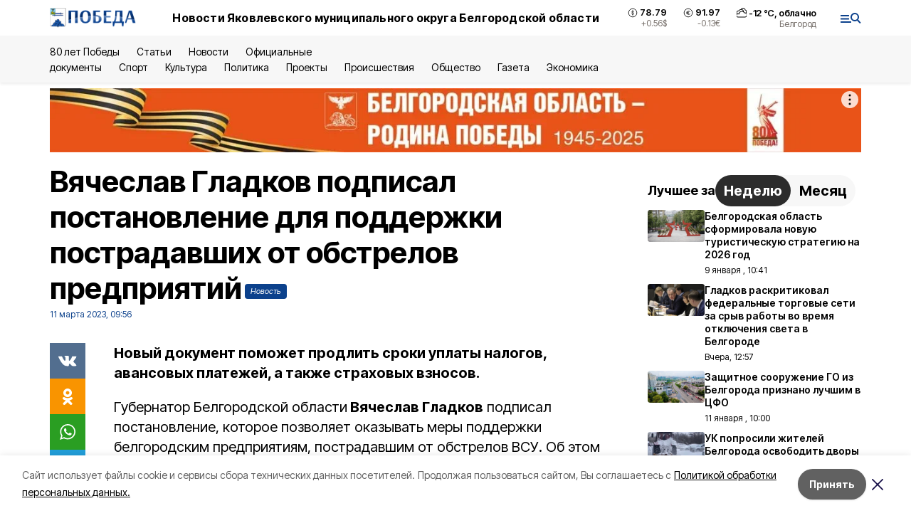

--- FILE ---
content_type: text/html; charset=utf-8
request_url: https://bel-pobeda.ru/news/ekonomika/2023-03-11/vyacheslav-gladkov-podpisal-postanovlenie-dlya-podderzhki-postradavshih-ot-obstrelov-predpriyatiy-319510
body_size: 20542
content:
<!DOCTYPE html><html lang="ru" translate="no"><head><link rel="preconnect" href="https://fonts.googleapis.com"/><link rel="preconnect" href="https://fonts.gstatic.com" crossorigin="crossOrigin"/><script>window.yaContextCb = window.yaContextCb || []</script><script src="https://yandex.ru/ads/system/context.js" async=""></script><link rel="preconnect" href="https://fonts.gstatic.com" crossorigin /><meta charSet="utf-8"/><script async="" src="https://jsn.24smi.net/smi.js"></script><script>(window.smiq = window.smiq || []).push();</script><link rel="icon" href="https://bel-pobeda.ru/attachments/596b2d02b4b37a58253b3f0c77c59ded1cf1715c/store/9f9b8ab7a7422dcff4929583b366fa0f91371a3c904d37a01f1bd9edcf2d/favicon_str.ico" type="image/x-icon"/><style>:root {--active-color: #0C418C}</style><style>:root {--links-color: #0C418C</style><meta name="viewport" content="width=1250"/><meta name="yandex-verification" content="657d6e005d723b31"/><meta name="google-site-verification" content="PB0eio-mazb7VqXyg_OLFhq7Y4kPSZffikfbYFc431U"/><meta name="zen-verification" content="01QgAMDmUtxO62BsKcxH6LlnNnzkrUps38hkMbkzLx5yxHzeWnS8G7RxxJJwhKaH"/><meta property="og:url" content="https://bel-pobeda.ru/news/ekonomika/2023-03-11/vyacheslav-gladkov-podpisal-postanovlenie-dlya-podderzhki-postradavshih-ot-obstrelov-predpriyatiy-319510"/><meta property="og:type" content="article"/><link rel="canonical" href="https://bel-pobeda.ru/news/ekonomika/2023-03-11/vyacheslav-gladkov-podpisal-postanovlenie-dlya-podderzhki-postradavshih-ot-obstrelov-predpriyatiy-319510"/><title> Вячеслав Гладков подписал постановление для поддержки пострадавших от обстрелов предприятий</title><meta property="og:title" content=" Вячеслав Гладков подписал постановление для поддержки пострадавших от обстрелов предприятий"/><meta property="og:description" content="Новый документ поможет продлить сроки уплаты налогов, авансовых платежей, а также страховых взносов."/><meta name="description" content="Новый документ поможет продлить сроки уплаты налогов, авансовых платежей, а также страховых взносов."/><meta property="vk:image"/><meta property="twitter:image"/><meta property="og:image"/><link rel="amphtml" href="https://bel-pobeda.ru/news/ekonomika/2023-03-11/vyacheslav-gladkov-podpisal-postanovlenie-dlya-podderzhki-postradavshih-ot-obstrelov-predpriyatiy-319510?amp=1"/><meta name="next-head-count" content="21"/><link rel="preload" href="/_next/static/css/7525cea062d9ba07.css" as="style"/><link rel="stylesheet" href="/_next/static/css/7525cea062d9ba07.css" data-n-g=""/><link rel="preload" href="/_next/static/css/733cdf5d842729ef.css" as="style"/><link rel="stylesheet" href="/_next/static/css/733cdf5d842729ef.css" data-n-p=""/><link rel="preload" href="/_next/static/css/4afd6468bc212200.css" as="style"/><link rel="stylesheet" href="/_next/static/css/4afd6468bc212200.css"/><noscript data-n-css=""></noscript><script defer="" nomodule="" src="/_next/static/chunks/polyfills-5cd94c89d3acac5f.js"></script><script defer="" src="/_next/static/chunks/9856.ded1cf57c85110af.js"></script><script src="/_next/static/chunks/webpack-606b0d219f2158c5.js" defer=""></script><script src="/_next/static/chunks/framework-568b840ecff66744.js" defer=""></script><script src="/_next/static/chunks/main-b3fb2db701131c64.js" defer=""></script><script src="/_next/static/chunks/pages/_app-732237c6c1065986.js" defer=""></script><script src="/_next/static/chunks/a4c92b5b-8873d9e3e06a0c69.js" defer=""></script><script src="/_next/static/chunks/2642-56c8aeb99d01ffb3.js" defer=""></script><script src="/_next/static/chunks/5917-949cd58c67d4f4f2.js" defer=""></script><script src="/_next/static/chunks/8127-1a99a37dbac18254.js" defer=""></script><script src="/_next/static/chunks/1770-7a6624c724bff677.js" defer=""></script><script src="/_next/static/chunks/7049-9913525f9aae816e.js" defer=""></script><script src="/_next/static/chunks/2260-239c596b6e8c5e9d.js" defer=""></script><script src="/_next/static/chunks/9773-1d20a0b1d40ece9b.js" defer=""></script><script src="/_next/static/chunks/pages/news/%5Brubric%5D/%5Bdate%5D/%5Bslug%5D-f3fe7bf9194c39a1.js" defer=""></script><script src="/_next/static/vJKOEWHQQpt8ahsMjg6QB/_buildManifest.js" defer=""></script><script src="/_next/static/vJKOEWHQQpt8ahsMjg6QB/_ssgManifest.js" defer=""></script><script src="/_next/static/vJKOEWHQQpt8ahsMjg6QB/_middlewareManifest.js" defer=""></script><style data-href="https://fonts.googleapis.com/css2?family=Inter:wght@300;400;600;700;800;900&family=Rubik:wght@400;500;700&family=Manrope:wght@300;700;800&family=Raleway:wght@800;900&family=Montserrat:wght@400;600;700;800;900&display=swap">@font-face{font-family:'Inter';font-style:normal;font-weight:300;font-display:swap;src:url(https://fonts.gstatic.com/s/inter/v19/UcCO3FwrK3iLTeHuS_nVMrMxCp50SjIw2boKoduKmMEVuOKfMZs.woff) format('woff')}@font-face{font-family:'Inter';font-style:normal;font-weight:400;font-display:swap;src:url(https://fonts.gstatic.com/s/inter/v19/UcCO3FwrK3iLTeHuS_nVMrMxCp50SjIw2boKoduKmMEVuLyfMZs.woff) format('woff')}@font-face{font-family:'Inter';font-style:normal;font-weight:600;font-display:swap;src:url(https://fonts.gstatic.com/s/inter/v19/UcCO3FwrK3iLTeHuS_nVMrMxCp50SjIw2boKoduKmMEVuGKYMZs.woff) format('woff')}@font-face{font-family:'Inter';font-style:normal;font-weight:700;font-display:swap;src:url(https://fonts.gstatic.com/s/inter/v19/UcCO3FwrK3iLTeHuS_nVMrMxCp50SjIw2boKoduKmMEVuFuYMZs.woff) format('woff')}@font-face{font-family:'Inter';font-style:normal;font-weight:800;font-display:swap;src:url(https://fonts.gstatic.com/s/inter/v19/UcCO3FwrK3iLTeHuS_nVMrMxCp50SjIw2boKoduKmMEVuDyYMZs.woff) format('woff')}@font-face{font-family:'Inter';font-style:normal;font-weight:900;font-display:swap;src:url(https://fonts.gstatic.com/s/inter/v19/UcCO3FwrK3iLTeHuS_nVMrMxCp50SjIw2boKoduKmMEVuBWYMZs.woff) format('woff')}@font-face{font-family:'Manrope';font-style:normal;font-weight:300;font-display:swap;src:url(https://fonts.gstatic.com/s/manrope/v20/xn7_YHE41ni1AdIRqAuZuw1Bx9mbZk6jFO_G.woff) format('woff')}@font-face{font-family:'Manrope';font-style:normal;font-weight:700;font-display:swap;src:url(https://fonts.gstatic.com/s/manrope/v20/xn7_YHE41ni1AdIRqAuZuw1Bx9mbZk4aE-_G.woff) format('woff')}@font-face{font-family:'Manrope';font-style:normal;font-weight:800;font-display:swap;src:url(https://fonts.gstatic.com/s/manrope/v20/xn7_YHE41ni1AdIRqAuZuw1Bx9mbZk59E-_G.woff) format('woff')}@font-face{font-family:'Montserrat';font-style:normal;font-weight:400;font-display:swap;src:url(https://fonts.gstatic.com/s/montserrat/v31/JTUHjIg1_i6t8kCHKm4532VJOt5-QNFgpCtr6Ew9.woff) format('woff')}@font-face{font-family:'Montserrat';font-style:normal;font-weight:600;font-display:swap;src:url(https://fonts.gstatic.com/s/montserrat/v31/JTUHjIg1_i6t8kCHKm4532VJOt5-QNFgpCu170w9.woff) format('woff')}@font-face{font-family:'Montserrat';font-style:normal;font-weight:700;font-display:swap;src:url(https://fonts.gstatic.com/s/montserrat/v31/JTUHjIg1_i6t8kCHKm4532VJOt5-QNFgpCuM70w9.woff) format('woff')}@font-face{font-family:'Montserrat';font-style:normal;font-weight:800;font-display:swap;src:url(https://fonts.gstatic.com/s/montserrat/v31/JTUHjIg1_i6t8kCHKm4532VJOt5-QNFgpCvr70w9.woff) format('woff')}@font-face{font-family:'Montserrat';font-style:normal;font-weight:900;font-display:swap;src:url(https://fonts.gstatic.com/s/montserrat/v31/JTUHjIg1_i6t8kCHKm4532VJOt5-QNFgpCvC70w9.woff) format('woff')}@font-face{font-family:'Raleway';font-style:normal;font-weight:800;font-display:swap;src:url(https://fonts.gstatic.com/s/raleway/v36/1Ptxg8zYS_SKggPN4iEgvnHyvveLxVtapYCM.woff) format('woff')}@font-face{font-family:'Raleway';font-style:normal;font-weight:900;font-display:swap;src:url(https://fonts.gstatic.com/s/raleway/v36/1Ptxg8zYS_SKggPN4iEgvnHyvveLxVtzpYCM.woff) format('woff')}@font-face{font-family:'Rubik';font-style:normal;font-weight:400;font-display:swap;src:url(https://fonts.gstatic.com/s/rubik/v30/iJWZBXyIfDnIV5PNhY1KTN7Z-Yh-B4i1Uw.woff) format('woff')}@font-face{font-family:'Rubik';font-style:normal;font-weight:500;font-display:swap;src:url(https://fonts.gstatic.com/s/rubik/v30/iJWZBXyIfDnIV5PNhY1KTN7Z-Yh-NYi1Uw.woff) format('woff')}@font-face{font-family:'Rubik';font-style:normal;font-weight:700;font-display:swap;src:url(https://fonts.gstatic.com/s/rubik/v30/iJWZBXyIfDnIV5PNhY1KTN7Z-Yh-4I-1Uw.woff) format('woff')}@font-face{font-family:'Inter';font-style:normal;font-weight:300;font-display:swap;src:url(https://fonts.gstatic.com/s/inter/v19/UcC73FwrK3iLTeHuS_nVMrMxCp50SjIa2JL7W0Q5n-wU.woff2) format('woff2');unicode-range:U+0460-052F,U+1C80-1C8A,U+20B4,U+2DE0-2DFF,U+A640-A69F,U+FE2E-FE2F}@font-face{font-family:'Inter';font-style:normal;font-weight:300;font-display:swap;src:url(https://fonts.gstatic.com/s/inter/v19/UcC73FwrK3iLTeHuS_nVMrMxCp50SjIa0ZL7W0Q5n-wU.woff2) format('woff2');unicode-range:U+0301,U+0400-045F,U+0490-0491,U+04B0-04B1,U+2116}@font-face{font-family:'Inter';font-style:normal;font-weight:300;font-display:swap;src:url(https://fonts.gstatic.com/s/inter/v19/UcC73FwrK3iLTeHuS_nVMrMxCp50SjIa2ZL7W0Q5n-wU.woff2) format('woff2');unicode-range:U+1F00-1FFF}@font-face{font-family:'Inter';font-style:normal;font-weight:300;font-display:swap;src:url(https://fonts.gstatic.com/s/inter/v19/UcC73FwrK3iLTeHuS_nVMrMxCp50SjIa1pL7W0Q5n-wU.woff2) format('woff2');unicode-range:U+0370-0377,U+037A-037F,U+0384-038A,U+038C,U+038E-03A1,U+03A3-03FF}@font-face{font-family:'Inter';font-style:normal;font-weight:300;font-display:swap;src:url(https://fonts.gstatic.com/s/inter/v19/UcC73FwrK3iLTeHuS_nVMrMxCp50SjIa2pL7W0Q5n-wU.woff2) format('woff2');unicode-range:U+0102-0103,U+0110-0111,U+0128-0129,U+0168-0169,U+01A0-01A1,U+01AF-01B0,U+0300-0301,U+0303-0304,U+0308-0309,U+0323,U+0329,U+1EA0-1EF9,U+20AB}@font-face{font-family:'Inter';font-style:normal;font-weight:300;font-display:swap;src:url(https://fonts.gstatic.com/s/inter/v19/UcC73FwrK3iLTeHuS_nVMrMxCp50SjIa25L7W0Q5n-wU.woff2) format('woff2');unicode-range:U+0100-02BA,U+02BD-02C5,U+02C7-02CC,U+02CE-02D7,U+02DD-02FF,U+0304,U+0308,U+0329,U+1D00-1DBF,U+1E00-1E9F,U+1EF2-1EFF,U+2020,U+20A0-20AB,U+20AD-20C0,U+2113,U+2C60-2C7F,U+A720-A7FF}@font-face{font-family:'Inter';font-style:normal;font-weight:300;font-display:swap;src:url(https://fonts.gstatic.com/s/inter/v19/UcC73FwrK3iLTeHuS_nVMrMxCp50SjIa1ZL7W0Q5nw.woff2) format('woff2');unicode-range:U+0000-00FF,U+0131,U+0152-0153,U+02BB-02BC,U+02C6,U+02DA,U+02DC,U+0304,U+0308,U+0329,U+2000-206F,U+20AC,U+2122,U+2191,U+2193,U+2212,U+2215,U+FEFF,U+FFFD}@font-face{font-family:'Inter';font-style:normal;font-weight:400;font-display:swap;src:url(https://fonts.gstatic.com/s/inter/v19/UcC73FwrK3iLTeHuS_nVMrMxCp50SjIa2JL7W0Q5n-wU.woff2) format('woff2');unicode-range:U+0460-052F,U+1C80-1C8A,U+20B4,U+2DE0-2DFF,U+A640-A69F,U+FE2E-FE2F}@font-face{font-family:'Inter';font-style:normal;font-weight:400;font-display:swap;src:url(https://fonts.gstatic.com/s/inter/v19/UcC73FwrK3iLTeHuS_nVMrMxCp50SjIa0ZL7W0Q5n-wU.woff2) format('woff2');unicode-range:U+0301,U+0400-045F,U+0490-0491,U+04B0-04B1,U+2116}@font-face{font-family:'Inter';font-style:normal;font-weight:400;font-display:swap;src:url(https://fonts.gstatic.com/s/inter/v19/UcC73FwrK3iLTeHuS_nVMrMxCp50SjIa2ZL7W0Q5n-wU.woff2) format('woff2');unicode-range:U+1F00-1FFF}@font-face{font-family:'Inter';font-style:normal;font-weight:400;font-display:swap;src:url(https://fonts.gstatic.com/s/inter/v19/UcC73FwrK3iLTeHuS_nVMrMxCp50SjIa1pL7W0Q5n-wU.woff2) format('woff2');unicode-range:U+0370-0377,U+037A-037F,U+0384-038A,U+038C,U+038E-03A1,U+03A3-03FF}@font-face{font-family:'Inter';font-style:normal;font-weight:400;font-display:swap;src:url(https://fonts.gstatic.com/s/inter/v19/UcC73FwrK3iLTeHuS_nVMrMxCp50SjIa2pL7W0Q5n-wU.woff2) format('woff2');unicode-range:U+0102-0103,U+0110-0111,U+0128-0129,U+0168-0169,U+01A0-01A1,U+01AF-01B0,U+0300-0301,U+0303-0304,U+0308-0309,U+0323,U+0329,U+1EA0-1EF9,U+20AB}@font-face{font-family:'Inter';font-style:normal;font-weight:400;font-display:swap;src:url(https://fonts.gstatic.com/s/inter/v19/UcC73FwrK3iLTeHuS_nVMrMxCp50SjIa25L7W0Q5n-wU.woff2) format('woff2');unicode-range:U+0100-02BA,U+02BD-02C5,U+02C7-02CC,U+02CE-02D7,U+02DD-02FF,U+0304,U+0308,U+0329,U+1D00-1DBF,U+1E00-1E9F,U+1EF2-1EFF,U+2020,U+20A0-20AB,U+20AD-20C0,U+2113,U+2C60-2C7F,U+A720-A7FF}@font-face{font-family:'Inter';font-style:normal;font-weight:400;font-display:swap;src:url(https://fonts.gstatic.com/s/inter/v19/UcC73FwrK3iLTeHuS_nVMrMxCp50SjIa1ZL7W0Q5nw.woff2) format('woff2');unicode-range:U+0000-00FF,U+0131,U+0152-0153,U+02BB-02BC,U+02C6,U+02DA,U+02DC,U+0304,U+0308,U+0329,U+2000-206F,U+20AC,U+2122,U+2191,U+2193,U+2212,U+2215,U+FEFF,U+FFFD}@font-face{font-family:'Inter';font-style:normal;font-weight:600;font-display:swap;src:url(https://fonts.gstatic.com/s/inter/v19/UcC73FwrK3iLTeHuS_nVMrMxCp50SjIa2JL7W0Q5n-wU.woff2) format('woff2');unicode-range:U+0460-052F,U+1C80-1C8A,U+20B4,U+2DE0-2DFF,U+A640-A69F,U+FE2E-FE2F}@font-face{font-family:'Inter';font-style:normal;font-weight:600;font-display:swap;src:url(https://fonts.gstatic.com/s/inter/v19/UcC73FwrK3iLTeHuS_nVMrMxCp50SjIa0ZL7W0Q5n-wU.woff2) format('woff2');unicode-range:U+0301,U+0400-045F,U+0490-0491,U+04B0-04B1,U+2116}@font-face{font-family:'Inter';font-style:normal;font-weight:600;font-display:swap;src:url(https://fonts.gstatic.com/s/inter/v19/UcC73FwrK3iLTeHuS_nVMrMxCp50SjIa2ZL7W0Q5n-wU.woff2) format('woff2');unicode-range:U+1F00-1FFF}@font-face{font-family:'Inter';font-style:normal;font-weight:600;font-display:swap;src:url(https://fonts.gstatic.com/s/inter/v19/UcC73FwrK3iLTeHuS_nVMrMxCp50SjIa1pL7W0Q5n-wU.woff2) format('woff2');unicode-range:U+0370-0377,U+037A-037F,U+0384-038A,U+038C,U+038E-03A1,U+03A3-03FF}@font-face{font-family:'Inter';font-style:normal;font-weight:600;font-display:swap;src:url(https://fonts.gstatic.com/s/inter/v19/UcC73FwrK3iLTeHuS_nVMrMxCp50SjIa2pL7W0Q5n-wU.woff2) format('woff2');unicode-range:U+0102-0103,U+0110-0111,U+0128-0129,U+0168-0169,U+01A0-01A1,U+01AF-01B0,U+0300-0301,U+0303-0304,U+0308-0309,U+0323,U+0329,U+1EA0-1EF9,U+20AB}@font-face{font-family:'Inter';font-style:normal;font-weight:600;font-display:swap;src:url(https://fonts.gstatic.com/s/inter/v19/UcC73FwrK3iLTeHuS_nVMrMxCp50SjIa25L7W0Q5n-wU.woff2) format('woff2');unicode-range:U+0100-02BA,U+02BD-02C5,U+02C7-02CC,U+02CE-02D7,U+02DD-02FF,U+0304,U+0308,U+0329,U+1D00-1DBF,U+1E00-1E9F,U+1EF2-1EFF,U+2020,U+20A0-20AB,U+20AD-20C0,U+2113,U+2C60-2C7F,U+A720-A7FF}@font-face{font-family:'Inter';font-style:normal;font-weight:600;font-display:swap;src:url(https://fonts.gstatic.com/s/inter/v19/UcC73FwrK3iLTeHuS_nVMrMxCp50SjIa1ZL7W0Q5nw.woff2) format('woff2');unicode-range:U+0000-00FF,U+0131,U+0152-0153,U+02BB-02BC,U+02C6,U+02DA,U+02DC,U+0304,U+0308,U+0329,U+2000-206F,U+20AC,U+2122,U+2191,U+2193,U+2212,U+2215,U+FEFF,U+FFFD}@font-face{font-family:'Inter';font-style:normal;font-weight:700;font-display:swap;src:url(https://fonts.gstatic.com/s/inter/v19/UcC73FwrK3iLTeHuS_nVMrMxCp50SjIa2JL7W0Q5n-wU.woff2) format('woff2');unicode-range:U+0460-052F,U+1C80-1C8A,U+20B4,U+2DE0-2DFF,U+A640-A69F,U+FE2E-FE2F}@font-face{font-family:'Inter';font-style:normal;font-weight:700;font-display:swap;src:url(https://fonts.gstatic.com/s/inter/v19/UcC73FwrK3iLTeHuS_nVMrMxCp50SjIa0ZL7W0Q5n-wU.woff2) format('woff2');unicode-range:U+0301,U+0400-045F,U+0490-0491,U+04B0-04B1,U+2116}@font-face{font-family:'Inter';font-style:normal;font-weight:700;font-display:swap;src:url(https://fonts.gstatic.com/s/inter/v19/UcC73FwrK3iLTeHuS_nVMrMxCp50SjIa2ZL7W0Q5n-wU.woff2) format('woff2');unicode-range:U+1F00-1FFF}@font-face{font-family:'Inter';font-style:normal;font-weight:700;font-display:swap;src:url(https://fonts.gstatic.com/s/inter/v19/UcC73FwrK3iLTeHuS_nVMrMxCp50SjIa1pL7W0Q5n-wU.woff2) format('woff2');unicode-range:U+0370-0377,U+037A-037F,U+0384-038A,U+038C,U+038E-03A1,U+03A3-03FF}@font-face{font-family:'Inter';font-style:normal;font-weight:700;font-display:swap;src:url(https://fonts.gstatic.com/s/inter/v19/UcC73FwrK3iLTeHuS_nVMrMxCp50SjIa2pL7W0Q5n-wU.woff2) format('woff2');unicode-range:U+0102-0103,U+0110-0111,U+0128-0129,U+0168-0169,U+01A0-01A1,U+01AF-01B0,U+0300-0301,U+0303-0304,U+0308-0309,U+0323,U+0329,U+1EA0-1EF9,U+20AB}@font-face{font-family:'Inter';font-style:normal;font-weight:700;font-display:swap;src:url(https://fonts.gstatic.com/s/inter/v19/UcC73FwrK3iLTeHuS_nVMrMxCp50SjIa25L7W0Q5n-wU.woff2) format('woff2');unicode-range:U+0100-02BA,U+02BD-02C5,U+02C7-02CC,U+02CE-02D7,U+02DD-02FF,U+0304,U+0308,U+0329,U+1D00-1DBF,U+1E00-1E9F,U+1EF2-1EFF,U+2020,U+20A0-20AB,U+20AD-20C0,U+2113,U+2C60-2C7F,U+A720-A7FF}@font-face{font-family:'Inter';font-style:normal;font-weight:700;font-display:swap;src:url(https://fonts.gstatic.com/s/inter/v19/UcC73FwrK3iLTeHuS_nVMrMxCp50SjIa1ZL7W0Q5nw.woff2) format('woff2');unicode-range:U+0000-00FF,U+0131,U+0152-0153,U+02BB-02BC,U+02C6,U+02DA,U+02DC,U+0304,U+0308,U+0329,U+2000-206F,U+20AC,U+2122,U+2191,U+2193,U+2212,U+2215,U+FEFF,U+FFFD}@font-face{font-family:'Inter';font-style:normal;font-weight:800;font-display:swap;src:url(https://fonts.gstatic.com/s/inter/v19/UcC73FwrK3iLTeHuS_nVMrMxCp50SjIa2JL7W0Q5n-wU.woff2) format('woff2');unicode-range:U+0460-052F,U+1C80-1C8A,U+20B4,U+2DE0-2DFF,U+A640-A69F,U+FE2E-FE2F}@font-face{font-family:'Inter';font-style:normal;font-weight:800;font-display:swap;src:url(https://fonts.gstatic.com/s/inter/v19/UcC73FwrK3iLTeHuS_nVMrMxCp50SjIa0ZL7W0Q5n-wU.woff2) format('woff2');unicode-range:U+0301,U+0400-045F,U+0490-0491,U+04B0-04B1,U+2116}@font-face{font-family:'Inter';font-style:normal;font-weight:800;font-display:swap;src:url(https://fonts.gstatic.com/s/inter/v19/UcC73FwrK3iLTeHuS_nVMrMxCp50SjIa2ZL7W0Q5n-wU.woff2) format('woff2');unicode-range:U+1F00-1FFF}@font-face{font-family:'Inter';font-style:normal;font-weight:800;font-display:swap;src:url(https://fonts.gstatic.com/s/inter/v19/UcC73FwrK3iLTeHuS_nVMrMxCp50SjIa1pL7W0Q5n-wU.woff2) format('woff2');unicode-range:U+0370-0377,U+037A-037F,U+0384-038A,U+038C,U+038E-03A1,U+03A3-03FF}@font-face{font-family:'Inter';font-style:normal;font-weight:800;font-display:swap;src:url(https://fonts.gstatic.com/s/inter/v19/UcC73FwrK3iLTeHuS_nVMrMxCp50SjIa2pL7W0Q5n-wU.woff2) format('woff2');unicode-range:U+0102-0103,U+0110-0111,U+0128-0129,U+0168-0169,U+01A0-01A1,U+01AF-01B0,U+0300-0301,U+0303-0304,U+0308-0309,U+0323,U+0329,U+1EA0-1EF9,U+20AB}@font-face{font-family:'Inter';font-style:normal;font-weight:800;font-display:swap;src:url(https://fonts.gstatic.com/s/inter/v19/UcC73FwrK3iLTeHuS_nVMrMxCp50SjIa25L7W0Q5n-wU.woff2) format('woff2');unicode-range:U+0100-02BA,U+02BD-02C5,U+02C7-02CC,U+02CE-02D7,U+02DD-02FF,U+0304,U+0308,U+0329,U+1D00-1DBF,U+1E00-1E9F,U+1EF2-1EFF,U+2020,U+20A0-20AB,U+20AD-20C0,U+2113,U+2C60-2C7F,U+A720-A7FF}@font-face{font-family:'Inter';font-style:normal;font-weight:800;font-display:swap;src:url(https://fonts.gstatic.com/s/inter/v19/UcC73FwrK3iLTeHuS_nVMrMxCp50SjIa1ZL7W0Q5nw.woff2) format('woff2');unicode-range:U+0000-00FF,U+0131,U+0152-0153,U+02BB-02BC,U+02C6,U+02DA,U+02DC,U+0304,U+0308,U+0329,U+2000-206F,U+20AC,U+2122,U+2191,U+2193,U+2212,U+2215,U+FEFF,U+FFFD}@font-face{font-family:'Inter';font-style:normal;font-weight:900;font-display:swap;src:url(https://fonts.gstatic.com/s/inter/v19/UcC73FwrK3iLTeHuS_nVMrMxCp50SjIa2JL7W0Q5n-wU.woff2) format('woff2');unicode-range:U+0460-052F,U+1C80-1C8A,U+20B4,U+2DE0-2DFF,U+A640-A69F,U+FE2E-FE2F}@font-face{font-family:'Inter';font-style:normal;font-weight:900;font-display:swap;src:url(https://fonts.gstatic.com/s/inter/v19/UcC73FwrK3iLTeHuS_nVMrMxCp50SjIa0ZL7W0Q5n-wU.woff2) format('woff2');unicode-range:U+0301,U+0400-045F,U+0490-0491,U+04B0-04B1,U+2116}@font-face{font-family:'Inter';font-style:normal;font-weight:900;font-display:swap;src:url(https://fonts.gstatic.com/s/inter/v19/UcC73FwrK3iLTeHuS_nVMrMxCp50SjIa2ZL7W0Q5n-wU.woff2) format('woff2');unicode-range:U+1F00-1FFF}@font-face{font-family:'Inter';font-style:normal;font-weight:900;font-display:swap;src:url(https://fonts.gstatic.com/s/inter/v19/UcC73FwrK3iLTeHuS_nVMrMxCp50SjIa1pL7W0Q5n-wU.woff2) format('woff2');unicode-range:U+0370-0377,U+037A-037F,U+0384-038A,U+038C,U+038E-03A1,U+03A3-03FF}@font-face{font-family:'Inter';font-style:normal;font-weight:900;font-display:swap;src:url(https://fonts.gstatic.com/s/inter/v19/UcC73FwrK3iLTeHuS_nVMrMxCp50SjIa2pL7W0Q5n-wU.woff2) format('woff2');unicode-range:U+0102-0103,U+0110-0111,U+0128-0129,U+0168-0169,U+01A0-01A1,U+01AF-01B0,U+0300-0301,U+0303-0304,U+0308-0309,U+0323,U+0329,U+1EA0-1EF9,U+20AB}@font-face{font-family:'Inter';font-style:normal;font-weight:900;font-display:swap;src:url(https://fonts.gstatic.com/s/inter/v19/UcC73FwrK3iLTeHuS_nVMrMxCp50SjIa25L7W0Q5n-wU.woff2) format('woff2');unicode-range:U+0100-02BA,U+02BD-02C5,U+02C7-02CC,U+02CE-02D7,U+02DD-02FF,U+0304,U+0308,U+0329,U+1D00-1DBF,U+1E00-1E9F,U+1EF2-1EFF,U+2020,U+20A0-20AB,U+20AD-20C0,U+2113,U+2C60-2C7F,U+A720-A7FF}@font-face{font-family:'Inter';font-style:normal;font-weight:900;font-display:swap;src:url(https://fonts.gstatic.com/s/inter/v19/UcC73FwrK3iLTeHuS_nVMrMxCp50SjIa1ZL7W0Q5nw.woff2) format('woff2');unicode-range:U+0000-00FF,U+0131,U+0152-0153,U+02BB-02BC,U+02C6,U+02DA,U+02DC,U+0304,U+0308,U+0329,U+2000-206F,U+20AC,U+2122,U+2191,U+2193,U+2212,U+2215,U+FEFF,U+FFFD}@font-face{font-family:'Manrope';font-style:normal;font-weight:300;font-display:swap;src:url(https://fonts.gstatic.com/s/manrope/v20/xn7gYHE41ni1AdIRggqxSvfedN62Zw.woff2) format('woff2');unicode-range:U+0460-052F,U+1C80-1C8A,U+20B4,U+2DE0-2DFF,U+A640-A69F,U+FE2E-FE2F}@font-face{font-family:'Manrope';font-style:normal;font-weight:300;font-display:swap;src:url(https://fonts.gstatic.com/s/manrope/v20/xn7gYHE41ni1AdIRggOxSvfedN62Zw.woff2) format('woff2');unicode-range:U+0301,U+0400-045F,U+0490-0491,U+04B0-04B1,U+2116}@font-face{font-family:'Manrope';font-style:normal;font-weight:300;font-display:swap;src:url(https://fonts.gstatic.com/s/manrope/v20/xn7gYHE41ni1AdIRggSxSvfedN62Zw.woff2) format('woff2');unicode-range:U+0370-0377,U+037A-037F,U+0384-038A,U+038C,U+038E-03A1,U+03A3-03FF}@font-face{font-family:'Manrope';font-style:normal;font-weight:300;font-display:swap;src:url(https://fonts.gstatic.com/s/manrope/v20/xn7gYHE41ni1AdIRggixSvfedN62Zw.woff2) format('woff2');unicode-range:U+0102-0103,U+0110-0111,U+0128-0129,U+0168-0169,U+01A0-01A1,U+01AF-01B0,U+0300-0301,U+0303-0304,U+0308-0309,U+0323,U+0329,U+1EA0-1EF9,U+20AB}@font-face{font-family:'Manrope';font-style:normal;font-weight:300;font-display:swap;src:url(https://fonts.gstatic.com/s/manrope/v20/xn7gYHE41ni1AdIRggmxSvfedN62Zw.woff2) format('woff2');unicode-range:U+0100-02BA,U+02BD-02C5,U+02C7-02CC,U+02CE-02D7,U+02DD-02FF,U+0304,U+0308,U+0329,U+1D00-1DBF,U+1E00-1E9F,U+1EF2-1EFF,U+2020,U+20A0-20AB,U+20AD-20C0,U+2113,U+2C60-2C7F,U+A720-A7FF}@font-face{font-family:'Manrope';font-style:normal;font-weight:300;font-display:swap;src:url(https://fonts.gstatic.com/s/manrope/v20/xn7gYHE41ni1AdIRggexSvfedN4.woff2) format('woff2');unicode-range:U+0000-00FF,U+0131,U+0152-0153,U+02BB-02BC,U+02C6,U+02DA,U+02DC,U+0304,U+0308,U+0329,U+2000-206F,U+20AC,U+2122,U+2191,U+2193,U+2212,U+2215,U+FEFF,U+FFFD}@font-face{font-family:'Manrope';font-style:normal;font-weight:700;font-display:swap;src:url(https://fonts.gstatic.com/s/manrope/v20/xn7gYHE41ni1AdIRggqxSvfedN62Zw.woff2) format('woff2');unicode-range:U+0460-052F,U+1C80-1C8A,U+20B4,U+2DE0-2DFF,U+A640-A69F,U+FE2E-FE2F}@font-face{font-family:'Manrope';font-style:normal;font-weight:700;font-display:swap;src:url(https://fonts.gstatic.com/s/manrope/v20/xn7gYHE41ni1AdIRggOxSvfedN62Zw.woff2) format('woff2');unicode-range:U+0301,U+0400-045F,U+0490-0491,U+04B0-04B1,U+2116}@font-face{font-family:'Manrope';font-style:normal;font-weight:700;font-display:swap;src:url(https://fonts.gstatic.com/s/manrope/v20/xn7gYHE41ni1AdIRggSxSvfedN62Zw.woff2) format('woff2');unicode-range:U+0370-0377,U+037A-037F,U+0384-038A,U+038C,U+038E-03A1,U+03A3-03FF}@font-face{font-family:'Manrope';font-style:normal;font-weight:700;font-display:swap;src:url(https://fonts.gstatic.com/s/manrope/v20/xn7gYHE41ni1AdIRggixSvfedN62Zw.woff2) format('woff2');unicode-range:U+0102-0103,U+0110-0111,U+0128-0129,U+0168-0169,U+01A0-01A1,U+01AF-01B0,U+0300-0301,U+0303-0304,U+0308-0309,U+0323,U+0329,U+1EA0-1EF9,U+20AB}@font-face{font-family:'Manrope';font-style:normal;font-weight:700;font-display:swap;src:url(https://fonts.gstatic.com/s/manrope/v20/xn7gYHE41ni1AdIRggmxSvfedN62Zw.woff2) format('woff2');unicode-range:U+0100-02BA,U+02BD-02C5,U+02C7-02CC,U+02CE-02D7,U+02DD-02FF,U+0304,U+0308,U+0329,U+1D00-1DBF,U+1E00-1E9F,U+1EF2-1EFF,U+2020,U+20A0-20AB,U+20AD-20C0,U+2113,U+2C60-2C7F,U+A720-A7FF}@font-face{font-family:'Manrope';font-style:normal;font-weight:700;font-display:swap;src:url(https://fonts.gstatic.com/s/manrope/v20/xn7gYHE41ni1AdIRggexSvfedN4.woff2) format('woff2');unicode-range:U+0000-00FF,U+0131,U+0152-0153,U+02BB-02BC,U+02C6,U+02DA,U+02DC,U+0304,U+0308,U+0329,U+2000-206F,U+20AC,U+2122,U+2191,U+2193,U+2212,U+2215,U+FEFF,U+FFFD}@font-face{font-family:'Manrope';font-style:normal;font-weight:800;font-display:swap;src:url(https://fonts.gstatic.com/s/manrope/v20/xn7gYHE41ni1AdIRggqxSvfedN62Zw.woff2) format('woff2');unicode-range:U+0460-052F,U+1C80-1C8A,U+20B4,U+2DE0-2DFF,U+A640-A69F,U+FE2E-FE2F}@font-face{font-family:'Manrope';font-style:normal;font-weight:800;font-display:swap;src:url(https://fonts.gstatic.com/s/manrope/v20/xn7gYHE41ni1AdIRggOxSvfedN62Zw.woff2) format('woff2');unicode-range:U+0301,U+0400-045F,U+0490-0491,U+04B0-04B1,U+2116}@font-face{font-family:'Manrope';font-style:normal;font-weight:800;font-display:swap;src:url(https://fonts.gstatic.com/s/manrope/v20/xn7gYHE41ni1AdIRggSxSvfedN62Zw.woff2) format('woff2');unicode-range:U+0370-0377,U+037A-037F,U+0384-038A,U+038C,U+038E-03A1,U+03A3-03FF}@font-face{font-family:'Manrope';font-style:normal;font-weight:800;font-display:swap;src:url(https://fonts.gstatic.com/s/manrope/v20/xn7gYHE41ni1AdIRggixSvfedN62Zw.woff2) format('woff2');unicode-range:U+0102-0103,U+0110-0111,U+0128-0129,U+0168-0169,U+01A0-01A1,U+01AF-01B0,U+0300-0301,U+0303-0304,U+0308-0309,U+0323,U+0329,U+1EA0-1EF9,U+20AB}@font-face{font-family:'Manrope';font-style:normal;font-weight:800;font-display:swap;src:url(https://fonts.gstatic.com/s/manrope/v20/xn7gYHE41ni1AdIRggmxSvfedN62Zw.woff2) format('woff2');unicode-range:U+0100-02BA,U+02BD-02C5,U+02C7-02CC,U+02CE-02D7,U+02DD-02FF,U+0304,U+0308,U+0329,U+1D00-1DBF,U+1E00-1E9F,U+1EF2-1EFF,U+2020,U+20A0-20AB,U+20AD-20C0,U+2113,U+2C60-2C7F,U+A720-A7FF}@font-face{font-family:'Manrope';font-style:normal;font-weight:800;font-display:swap;src:url(https://fonts.gstatic.com/s/manrope/v20/xn7gYHE41ni1AdIRggexSvfedN4.woff2) format('woff2');unicode-range:U+0000-00FF,U+0131,U+0152-0153,U+02BB-02BC,U+02C6,U+02DA,U+02DC,U+0304,U+0308,U+0329,U+2000-206F,U+20AC,U+2122,U+2191,U+2193,U+2212,U+2215,U+FEFF,U+FFFD}@font-face{font-family:'Montserrat';font-style:normal;font-weight:400;font-display:swap;src:url(https://fonts.gstatic.com/s/montserrat/v31/JTUSjIg1_i6t8kCHKm459WRhyyTh89ZNpQ.woff2) format('woff2');unicode-range:U+0460-052F,U+1C80-1C8A,U+20B4,U+2DE0-2DFF,U+A640-A69F,U+FE2E-FE2F}@font-face{font-family:'Montserrat';font-style:normal;font-weight:400;font-display:swap;src:url(https://fonts.gstatic.com/s/montserrat/v31/JTUSjIg1_i6t8kCHKm459W1hyyTh89ZNpQ.woff2) format('woff2');unicode-range:U+0301,U+0400-045F,U+0490-0491,U+04B0-04B1,U+2116}@font-face{font-family:'Montserrat';font-style:normal;font-weight:400;font-display:swap;src:url(https://fonts.gstatic.com/s/montserrat/v31/JTUSjIg1_i6t8kCHKm459WZhyyTh89ZNpQ.woff2) format('woff2');unicode-range:U+0102-0103,U+0110-0111,U+0128-0129,U+0168-0169,U+01A0-01A1,U+01AF-01B0,U+0300-0301,U+0303-0304,U+0308-0309,U+0323,U+0329,U+1EA0-1EF9,U+20AB}@font-face{font-family:'Montserrat';font-style:normal;font-weight:400;font-display:swap;src:url(https://fonts.gstatic.com/s/montserrat/v31/JTUSjIg1_i6t8kCHKm459WdhyyTh89ZNpQ.woff2) format('woff2');unicode-range:U+0100-02BA,U+02BD-02C5,U+02C7-02CC,U+02CE-02D7,U+02DD-02FF,U+0304,U+0308,U+0329,U+1D00-1DBF,U+1E00-1E9F,U+1EF2-1EFF,U+2020,U+20A0-20AB,U+20AD-20C0,U+2113,U+2C60-2C7F,U+A720-A7FF}@font-face{font-family:'Montserrat';font-style:normal;font-weight:400;font-display:swap;src:url(https://fonts.gstatic.com/s/montserrat/v31/JTUSjIg1_i6t8kCHKm459WlhyyTh89Y.woff2) format('woff2');unicode-range:U+0000-00FF,U+0131,U+0152-0153,U+02BB-02BC,U+02C6,U+02DA,U+02DC,U+0304,U+0308,U+0329,U+2000-206F,U+20AC,U+2122,U+2191,U+2193,U+2212,U+2215,U+FEFF,U+FFFD}@font-face{font-family:'Montserrat';font-style:normal;font-weight:600;font-display:swap;src:url(https://fonts.gstatic.com/s/montserrat/v31/JTUSjIg1_i6t8kCHKm459WRhyyTh89ZNpQ.woff2) format('woff2');unicode-range:U+0460-052F,U+1C80-1C8A,U+20B4,U+2DE0-2DFF,U+A640-A69F,U+FE2E-FE2F}@font-face{font-family:'Montserrat';font-style:normal;font-weight:600;font-display:swap;src:url(https://fonts.gstatic.com/s/montserrat/v31/JTUSjIg1_i6t8kCHKm459W1hyyTh89ZNpQ.woff2) format('woff2');unicode-range:U+0301,U+0400-045F,U+0490-0491,U+04B0-04B1,U+2116}@font-face{font-family:'Montserrat';font-style:normal;font-weight:600;font-display:swap;src:url(https://fonts.gstatic.com/s/montserrat/v31/JTUSjIg1_i6t8kCHKm459WZhyyTh89ZNpQ.woff2) format('woff2');unicode-range:U+0102-0103,U+0110-0111,U+0128-0129,U+0168-0169,U+01A0-01A1,U+01AF-01B0,U+0300-0301,U+0303-0304,U+0308-0309,U+0323,U+0329,U+1EA0-1EF9,U+20AB}@font-face{font-family:'Montserrat';font-style:normal;font-weight:600;font-display:swap;src:url(https://fonts.gstatic.com/s/montserrat/v31/JTUSjIg1_i6t8kCHKm459WdhyyTh89ZNpQ.woff2) format('woff2');unicode-range:U+0100-02BA,U+02BD-02C5,U+02C7-02CC,U+02CE-02D7,U+02DD-02FF,U+0304,U+0308,U+0329,U+1D00-1DBF,U+1E00-1E9F,U+1EF2-1EFF,U+2020,U+20A0-20AB,U+20AD-20C0,U+2113,U+2C60-2C7F,U+A720-A7FF}@font-face{font-family:'Montserrat';font-style:normal;font-weight:600;font-display:swap;src:url(https://fonts.gstatic.com/s/montserrat/v31/JTUSjIg1_i6t8kCHKm459WlhyyTh89Y.woff2) format('woff2');unicode-range:U+0000-00FF,U+0131,U+0152-0153,U+02BB-02BC,U+02C6,U+02DA,U+02DC,U+0304,U+0308,U+0329,U+2000-206F,U+20AC,U+2122,U+2191,U+2193,U+2212,U+2215,U+FEFF,U+FFFD}@font-face{font-family:'Montserrat';font-style:normal;font-weight:700;font-display:swap;src:url(https://fonts.gstatic.com/s/montserrat/v31/JTUSjIg1_i6t8kCHKm459WRhyyTh89ZNpQ.woff2) format('woff2');unicode-range:U+0460-052F,U+1C80-1C8A,U+20B4,U+2DE0-2DFF,U+A640-A69F,U+FE2E-FE2F}@font-face{font-family:'Montserrat';font-style:normal;font-weight:700;font-display:swap;src:url(https://fonts.gstatic.com/s/montserrat/v31/JTUSjIg1_i6t8kCHKm459W1hyyTh89ZNpQ.woff2) format('woff2');unicode-range:U+0301,U+0400-045F,U+0490-0491,U+04B0-04B1,U+2116}@font-face{font-family:'Montserrat';font-style:normal;font-weight:700;font-display:swap;src:url(https://fonts.gstatic.com/s/montserrat/v31/JTUSjIg1_i6t8kCHKm459WZhyyTh89ZNpQ.woff2) format('woff2');unicode-range:U+0102-0103,U+0110-0111,U+0128-0129,U+0168-0169,U+01A0-01A1,U+01AF-01B0,U+0300-0301,U+0303-0304,U+0308-0309,U+0323,U+0329,U+1EA0-1EF9,U+20AB}@font-face{font-family:'Montserrat';font-style:normal;font-weight:700;font-display:swap;src:url(https://fonts.gstatic.com/s/montserrat/v31/JTUSjIg1_i6t8kCHKm459WdhyyTh89ZNpQ.woff2) format('woff2');unicode-range:U+0100-02BA,U+02BD-02C5,U+02C7-02CC,U+02CE-02D7,U+02DD-02FF,U+0304,U+0308,U+0329,U+1D00-1DBF,U+1E00-1E9F,U+1EF2-1EFF,U+2020,U+20A0-20AB,U+20AD-20C0,U+2113,U+2C60-2C7F,U+A720-A7FF}@font-face{font-family:'Montserrat';font-style:normal;font-weight:700;font-display:swap;src:url(https://fonts.gstatic.com/s/montserrat/v31/JTUSjIg1_i6t8kCHKm459WlhyyTh89Y.woff2) format('woff2');unicode-range:U+0000-00FF,U+0131,U+0152-0153,U+02BB-02BC,U+02C6,U+02DA,U+02DC,U+0304,U+0308,U+0329,U+2000-206F,U+20AC,U+2122,U+2191,U+2193,U+2212,U+2215,U+FEFF,U+FFFD}@font-face{font-family:'Montserrat';font-style:normal;font-weight:800;font-display:swap;src:url(https://fonts.gstatic.com/s/montserrat/v31/JTUSjIg1_i6t8kCHKm459WRhyyTh89ZNpQ.woff2) format('woff2');unicode-range:U+0460-052F,U+1C80-1C8A,U+20B4,U+2DE0-2DFF,U+A640-A69F,U+FE2E-FE2F}@font-face{font-family:'Montserrat';font-style:normal;font-weight:800;font-display:swap;src:url(https://fonts.gstatic.com/s/montserrat/v31/JTUSjIg1_i6t8kCHKm459W1hyyTh89ZNpQ.woff2) format('woff2');unicode-range:U+0301,U+0400-045F,U+0490-0491,U+04B0-04B1,U+2116}@font-face{font-family:'Montserrat';font-style:normal;font-weight:800;font-display:swap;src:url(https://fonts.gstatic.com/s/montserrat/v31/JTUSjIg1_i6t8kCHKm459WZhyyTh89ZNpQ.woff2) format('woff2');unicode-range:U+0102-0103,U+0110-0111,U+0128-0129,U+0168-0169,U+01A0-01A1,U+01AF-01B0,U+0300-0301,U+0303-0304,U+0308-0309,U+0323,U+0329,U+1EA0-1EF9,U+20AB}@font-face{font-family:'Montserrat';font-style:normal;font-weight:800;font-display:swap;src:url(https://fonts.gstatic.com/s/montserrat/v31/JTUSjIg1_i6t8kCHKm459WdhyyTh89ZNpQ.woff2) format('woff2');unicode-range:U+0100-02BA,U+02BD-02C5,U+02C7-02CC,U+02CE-02D7,U+02DD-02FF,U+0304,U+0308,U+0329,U+1D00-1DBF,U+1E00-1E9F,U+1EF2-1EFF,U+2020,U+20A0-20AB,U+20AD-20C0,U+2113,U+2C60-2C7F,U+A720-A7FF}@font-face{font-family:'Montserrat';font-style:normal;font-weight:800;font-display:swap;src:url(https://fonts.gstatic.com/s/montserrat/v31/JTUSjIg1_i6t8kCHKm459WlhyyTh89Y.woff2) format('woff2');unicode-range:U+0000-00FF,U+0131,U+0152-0153,U+02BB-02BC,U+02C6,U+02DA,U+02DC,U+0304,U+0308,U+0329,U+2000-206F,U+20AC,U+2122,U+2191,U+2193,U+2212,U+2215,U+FEFF,U+FFFD}@font-face{font-family:'Montserrat';font-style:normal;font-weight:900;font-display:swap;src:url(https://fonts.gstatic.com/s/montserrat/v31/JTUSjIg1_i6t8kCHKm459WRhyyTh89ZNpQ.woff2) format('woff2');unicode-range:U+0460-052F,U+1C80-1C8A,U+20B4,U+2DE0-2DFF,U+A640-A69F,U+FE2E-FE2F}@font-face{font-family:'Montserrat';font-style:normal;font-weight:900;font-display:swap;src:url(https://fonts.gstatic.com/s/montserrat/v31/JTUSjIg1_i6t8kCHKm459W1hyyTh89ZNpQ.woff2) format('woff2');unicode-range:U+0301,U+0400-045F,U+0490-0491,U+04B0-04B1,U+2116}@font-face{font-family:'Montserrat';font-style:normal;font-weight:900;font-display:swap;src:url(https://fonts.gstatic.com/s/montserrat/v31/JTUSjIg1_i6t8kCHKm459WZhyyTh89ZNpQ.woff2) format('woff2');unicode-range:U+0102-0103,U+0110-0111,U+0128-0129,U+0168-0169,U+01A0-01A1,U+01AF-01B0,U+0300-0301,U+0303-0304,U+0308-0309,U+0323,U+0329,U+1EA0-1EF9,U+20AB}@font-face{font-family:'Montserrat';font-style:normal;font-weight:900;font-display:swap;src:url(https://fonts.gstatic.com/s/montserrat/v31/JTUSjIg1_i6t8kCHKm459WdhyyTh89ZNpQ.woff2) format('woff2');unicode-range:U+0100-02BA,U+02BD-02C5,U+02C7-02CC,U+02CE-02D7,U+02DD-02FF,U+0304,U+0308,U+0329,U+1D00-1DBF,U+1E00-1E9F,U+1EF2-1EFF,U+2020,U+20A0-20AB,U+20AD-20C0,U+2113,U+2C60-2C7F,U+A720-A7FF}@font-face{font-family:'Montserrat';font-style:normal;font-weight:900;font-display:swap;src:url(https://fonts.gstatic.com/s/montserrat/v31/JTUSjIg1_i6t8kCHKm459WlhyyTh89Y.woff2) format('woff2');unicode-range:U+0000-00FF,U+0131,U+0152-0153,U+02BB-02BC,U+02C6,U+02DA,U+02DC,U+0304,U+0308,U+0329,U+2000-206F,U+20AC,U+2122,U+2191,U+2193,U+2212,U+2215,U+FEFF,U+FFFD}@font-face{font-family:'Raleway';font-style:normal;font-weight:800;font-display:swap;src:url(https://fonts.gstatic.com/s/raleway/v36/1Ptug8zYS_SKggPNyCAIT4ttDfCmxA.woff2) format('woff2');unicode-range:U+0460-052F,U+1C80-1C8A,U+20B4,U+2DE0-2DFF,U+A640-A69F,U+FE2E-FE2F}@font-face{font-family:'Raleway';font-style:normal;font-weight:800;font-display:swap;src:url(https://fonts.gstatic.com/s/raleway/v36/1Ptug8zYS_SKggPNyCkIT4ttDfCmxA.woff2) format('woff2');unicode-range:U+0301,U+0400-045F,U+0490-0491,U+04B0-04B1,U+2116}@font-face{font-family:'Raleway';font-style:normal;font-weight:800;font-display:swap;src:url(https://fonts.gstatic.com/s/raleway/v36/1Ptug8zYS_SKggPNyCIIT4ttDfCmxA.woff2) format('woff2');unicode-range:U+0102-0103,U+0110-0111,U+0128-0129,U+0168-0169,U+01A0-01A1,U+01AF-01B0,U+0300-0301,U+0303-0304,U+0308-0309,U+0323,U+0329,U+1EA0-1EF9,U+20AB}@font-face{font-family:'Raleway';font-style:normal;font-weight:800;font-display:swap;src:url(https://fonts.gstatic.com/s/raleway/v36/1Ptug8zYS_SKggPNyCMIT4ttDfCmxA.woff2) format('woff2');unicode-range:U+0100-02BA,U+02BD-02C5,U+02C7-02CC,U+02CE-02D7,U+02DD-02FF,U+0304,U+0308,U+0329,U+1D00-1DBF,U+1E00-1E9F,U+1EF2-1EFF,U+2020,U+20A0-20AB,U+20AD-20C0,U+2113,U+2C60-2C7F,U+A720-A7FF}@font-face{font-family:'Raleway';font-style:normal;font-weight:800;font-display:swap;src:url(https://fonts.gstatic.com/s/raleway/v36/1Ptug8zYS_SKggPNyC0IT4ttDfA.woff2) format('woff2');unicode-range:U+0000-00FF,U+0131,U+0152-0153,U+02BB-02BC,U+02C6,U+02DA,U+02DC,U+0304,U+0308,U+0329,U+2000-206F,U+20AC,U+2122,U+2191,U+2193,U+2212,U+2215,U+FEFF,U+FFFD}@font-face{font-family:'Raleway';font-style:normal;font-weight:900;font-display:swap;src:url(https://fonts.gstatic.com/s/raleway/v36/1Ptug8zYS_SKggPNyCAIT4ttDfCmxA.woff2) format('woff2');unicode-range:U+0460-052F,U+1C80-1C8A,U+20B4,U+2DE0-2DFF,U+A640-A69F,U+FE2E-FE2F}@font-face{font-family:'Raleway';font-style:normal;font-weight:900;font-display:swap;src:url(https://fonts.gstatic.com/s/raleway/v36/1Ptug8zYS_SKggPNyCkIT4ttDfCmxA.woff2) format('woff2');unicode-range:U+0301,U+0400-045F,U+0490-0491,U+04B0-04B1,U+2116}@font-face{font-family:'Raleway';font-style:normal;font-weight:900;font-display:swap;src:url(https://fonts.gstatic.com/s/raleway/v36/1Ptug8zYS_SKggPNyCIIT4ttDfCmxA.woff2) format('woff2');unicode-range:U+0102-0103,U+0110-0111,U+0128-0129,U+0168-0169,U+01A0-01A1,U+01AF-01B0,U+0300-0301,U+0303-0304,U+0308-0309,U+0323,U+0329,U+1EA0-1EF9,U+20AB}@font-face{font-family:'Raleway';font-style:normal;font-weight:900;font-display:swap;src:url(https://fonts.gstatic.com/s/raleway/v36/1Ptug8zYS_SKggPNyCMIT4ttDfCmxA.woff2) format('woff2');unicode-range:U+0100-02BA,U+02BD-02C5,U+02C7-02CC,U+02CE-02D7,U+02DD-02FF,U+0304,U+0308,U+0329,U+1D00-1DBF,U+1E00-1E9F,U+1EF2-1EFF,U+2020,U+20A0-20AB,U+20AD-20C0,U+2113,U+2C60-2C7F,U+A720-A7FF}@font-face{font-family:'Raleway';font-style:normal;font-weight:900;font-display:swap;src:url(https://fonts.gstatic.com/s/raleway/v36/1Ptug8zYS_SKggPNyC0IT4ttDfA.woff2) format('woff2');unicode-range:U+0000-00FF,U+0131,U+0152-0153,U+02BB-02BC,U+02C6,U+02DA,U+02DC,U+0304,U+0308,U+0329,U+2000-206F,U+20AC,U+2122,U+2191,U+2193,U+2212,U+2215,U+FEFF,U+FFFD}@font-face{font-family:'Rubik';font-style:normal;font-weight:400;font-display:swap;src:url(https://fonts.gstatic.com/s/rubik/v30/iJWKBXyIfDnIV7nErXyw023e1Ik.woff2) format('woff2');unicode-range:U+0600-06FF,U+0750-077F,U+0870-088E,U+0890-0891,U+0897-08E1,U+08E3-08FF,U+200C-200E,U+2010-2011,U+204F,U+2E41,U+FB50-FDFF,U+FE70-FE74,U+FE76-FEFC,U+102E0-102FB,U+10E60-10E7E,U+10EC2-10EC4,U+10EFC-10EFF,U+1EE00-1EE03,U+1EE05-1EE1F,U+1EE21-1EE22,U+1EE24,U+1EE27,U+1EE29-1EE32,U+1EE34-1EE37,U+1EE39,U+1EE3B,U+1EE42,U+1EE47,U+1EE49,U+1EE4B,U+1EE4D-1EE4F,U+1EE51-1EE52,U+1EE54,U+1EE57,U+1EE59,U+1EE5B,U+1EE5D,U+1EE5F,U+1EE61-1EE62,U+1EE64,U+1EE67-1EE6A,U+1EE6C-1EE72,U+1EE74-1EE77,U+1EE79-1EE7C,U+1EE7E,U+1EE80-1EE89,U+1EE8B-1EE9B,U+1EEA1-1EEA3,U+1EEA5-1EEA9,U+1EEAB-1EEBB,U+1EEF0-1EEF1}@font-face{font-family:'Rubik';font-style:normal;font-weight:400;font-display:swap;src:url(https://fonts.gstatic.com/s/rubik/v30/iJWKBXyIfDnIV7nMrXyw023e1Ik.woff2) format('woff2');unicode-range:U+0460-052F,U+1C80-1C8A,U+20B4,U+2DE0-2DFF,U+A640-A69F,U+FE2E-FE2F}@font-face{font-family:'Rubik';font-style:normal;font-weight:400;font-display:swap;src:url(https://fonts.gstatic.com/s/rubik/v30/iJWKBXyIfDnIV7nFrXyw023e1Ik.woff2) format('woff2');unicode-range:U+0301,U+0400-045F,U+0490-0491,U+04B0-04B1,U+2116}@font-face{font-family:'Rubik';font-style:normal;font-weight:400;font-display:swap;src:url(https://fonts.gstatic.com/s/rubik/v30/iJWKBXyIfDnIV7nDrXyw023e1Ik.woff2) format('woff2');unicode-range:U+0307-0308,U+0590-05FF,U+200C-2010,U+20AA,U+25CC,U+FB1D-FB4F}@font-face{font-family:'Rubik';font-style:normal;font-weight:400;font-display:swap;src:url(https://fonts.gstatic.com/s/rubik/v30/iJWKBXyIfDnIV7nPrXyw023e1Ik.woff2) format('woff2');unicode-range:U+0100-02BA,U+02BD-02C5,U+02C7-02CC,U+02CE-02D7,U+02DD-02FF,U+0304,U+0308,U+0329,U+1D00-1DBF,U+1E00-1E9F,U+1EF2-1EFF,U+2020,U+20A0-20AB,U+20AD-20C0,U+2113,U+2C60-2C7F,U+A720-A7FF}@font-face{font-family:'Rubik';font-style:normal;font-weight:400;font-display:swap;src:url(https://fonts.gstatic.com/s/rubik/v30/iJWKBXyIfDnIV7nBrXyw023e.woff2) format('woff2');unicode-range:U+0000-00FF,U+0131,U+0152-0153,U+02BB-02BC,U+02C6,U+02DA,U+02DC,U+0304,U+0308,U+0329,U+2000-206F,U+20AC,U+2122,U+2191,U+2193,U+2212,U+2215,U+FEFF,U+FFFD}@font-face{font-family:'Rubik';font-style:normal;font-weight:500;font-display:swap;src:url(https://fonts.gstatic.com/s/rubik/v30/iJWKBXyIfDnIV7nErXyw023e1Ik.woff2) format('woff2');unicode-range:U+0600-06FF,U+0750-077F,U+0870-088E,U+0890-0891,U+0897-08E1,U+08E3-08FF,U+200C-200E,U+2010-2011,U+204F,U+2E41,U+FB50-FDFF,U+FE70-FE74,U+FE76-FEFC,U+102E0-102FB,U+10E60-10E7E,U+10EC2-10EC4,U+10EFC-10EFF,U+1EE00-1EE03,U+1EE05-1EE1F,U+1EE21-1EE22,U+1EE24,U+1EE27,U+1EE29-1EE32,U+1EE34-1EE37,U+1EE39,U+1EE3B,U+1EE42,U+1EE47,U+1EE49,U+1EE4B,U+1EE4D-1EE4F,U+1EE51-1EE52,U+1EE54,U+1EE57,U+1EE59,U+1EE5B,U+1EE5D,U+1EE5F,U+1EE61-1EE62,U+1EE64,U+1EE67-1EE6A,U+1EE6C-1EE72,U+1EE74-1EE77,U+1EE79-1EE7C,U+1EE7E,U+1EE80-1EE89,U+1EE8B-1EE9B,U+1EEA1-1EEA3,U+1EEA5-1EEA9,U+1EEAB-1EEBB,U+1EEF0-1EEF1}@font-face{font-family:'Rubik';font-style:normal;font-weight:500;font-display:swap;src:url(https://fonts.gstatic.com/s/rubik/v30/iJWKBXyIfDnIV7nMrXyw023e1Ik.woff2) format('woff2');unicode-range:U+0460-052F,U+1C80-1C8A,U+20B4,U+2DE0-2DFF,U+A640-A69F,U+FE2E-FE2F}@font-face{font-family:'Rubik';font-style:normal;font-weight:500;font-display:swap;src:url(https://fonts.gstatic.com/s/rubik/v30/iJWKBXyIfDnIV7nFrXyw023e1Ik.woff2) format('woff2');unicode-range:U+0301,U+0400-045F,U+0490-0491,U+04B0-04B1,U+2116}@font-face{font-family:'Rubik';font-style:normal;font-weight:500;font-display:swap;src:url(https://fonts.gstatic.com/s/rubik/v30/iJWKBXyIfDnIV7nDrXyw023e1Ik.woff2) format('woff2');unicode-range:U+0307-0308,U+0590-05FF,U+200C-2010,U+20AA,U+25CC,U+FB1D-FB4F}@font-face{font-family:'Rubik';font-style:normal;font-weight:500;font-display:swap;src:url(https://fonts.gstatic.com/s/rubik/v30/iJWKBXyIfDnIV7nPrXyw023e1Ik.woff2) format('woff2');unicode-range:U+0100-02BA,U+02BD-02C5,U+02C7-02CC,U+02CE-02D7,U+02DD-02FF,U+0304,U+0308,U+0329,U+1D00-1DBF,U+1E00-1E9F,U+1EF2-1EFF,U+2020,U+20A0-20AB,U+20AD-20C0,U+2113,U+2C60-2C7F,U+A720-A7FF}@font-face{font-family:'Rubik';font-style:normal;font-weight:500;font-display:swap;src:url(https://fonts.gstatic.com/s/rubik/v30/iJWKBXyIfDnIV7nBrXyw023e.woff2) format('woff2');unicode-range:U+0000-00FF,U+0131,U+0152-0153,U+02BB-02BC,U+02C6,U+02DA,U+02DC,U+0304,U+0308,U+0329,U+2000-206F,U+20AC,U+2122,U+2191,U+2193,U+2212,U+2215,U+FEFF,U+FFFD}@font-face{font-family:'Rubik';font-style:normal;font-weight:700;font-display:swap;src:url(https://fonts.gstatic.com/s/rubik/v30/iJWKBXyIfDnIV7nErXyw023e1Ik.woff2) format('woff2');unicode-range:U+0600-06FF,U+0750-077F,U+0870-088E,U+0890-0891,U+0897-08E1,U+08E3-08FF,U+200C-200E,U+2010-2011,U+204F,U+2E41,U+FB50-FDFF,U+FE70-FE74,U+FE76-FEFC,U+102E0-102FB,U+10E60-10E7E,U+10EC2-10EC4,U+10EFC-10EFF,U+1EE00-1EE03,U+1EE05-1EE1F,U+1EE21-1EE22,U+1EE24,U+1EE27,U+1EE29-1EE32,U+1EE34-1EE37,U+1EE39,U+1EE3B,U+1EE42,U+1EE47,U+1EE49,U+1EE4B,U+1EE4D-1EE4F,U+1EE51-1EE52,U+1EE54,U+1EE57,U+1EE59,U+1EE5B,U+1EE5D,U+1EE5F,U+1EE61-1EE62,U+1EE64,U+1EE67-1EE6A,U+1EE6C-1EE72,U+1EE74-1EE77,U+1EE79-1EE7C,U+1EE7E,U+1EE80-1EE89,U+1EE8B-1EE9B,U+1EEA1-1EEA3,U+1EEA5-1EEA9,U+1EEAB-1EEBB,U+1EEF0-1EEF1}@font-face{font-family:'Rubik';font-style:normal;font-weight:700;font-display:swap;src:url(https://fonts.gstatic.com/s/rubik/v30/iJWKBXyIfDnIV7nMrXyw023e1Ik.woff2) format('woff2');unicode-range:U+0460-052F,U+1C80-1C8A,U+20B4,U+2DE0-2DFF,U+A640-A69F,U+FE2E-FE2F}@font-face{font-family:'Rubik';font-style:normal;font-weight:700;font-display:swap;src:url(https://fonts.gstatic.com/s/rubik/v30/iJWKBXyIfDnIV7nFrXyw023e1Ik.woff2) format('woff2');unicode-range:U+0301,U+0400-045F,U+0490-0491,U+04B0-04B1,U+2116}@font-face{font-family:'Rubik';font-style:normal;font-weight:700;font-display:swap;src:url(https://fonts.gstatic.com/s/rubik/v30/iJWKBXyIfDnIV7nDrXyw023e1Ik.woff2) format('woff2');unicode-range:U+0307-0308,U+0590-05FF,U+200C-2010,U+20AA,U+25CC,U+FB1D-FB4F}@font-face{font-family:'Rubik';font-style:normal;font-weight:700;font-display:swap;src:url(https://fonts.gstatic.com/s/rubik/v30/iJWKBXyIfDnIV7nPrXyw023e1Ik.woff2) format('woff2');unicode-range:U+0100-02BA,U+02BD-02C5,U+02C7-02CC,U+02CE-02D7,U+02DD-02FF,U+0304,U+0308,U+0329,U+1D00-1DBF,U+1E00-1E9F,U+1EF2-1EFF,U+2020,U+20A0-20AB,U+20AD-20C0,U+2113,U+2C60-2C7F,U+A720-A7FF}@font-face{font-family:'Rubik';font-style:normal;font-weight:700;font-display:swap;src:url(https://fonts.gstatic.com/s/rubik/v30/iJWKBXyIfDnIV7nBrXyw023e.woff2) format('woff2');unicode-range:U+0000-00FF,U+0131,U+0152-0153,U+02BB-02BC,U+02C6,U+02DA,U+02DC,U+0304,U+0308,U+0329,U+2000-206F,U+20AC,U+2122,U+2191,U+2193,U+2212,U+2215,U+FEFF,U+FFFD}</style><style data-href="https://fonts.googleapis.com/css2?family=Inter+Tight:ital,wght@0,400;0,500;0,600;0,700;1,400;1,500;1,600;1,700&display=swap">@font-face{font-family:'Inter Tight';font-style:italic;font-weight:400;font-display:swap;src:url(https://fonts.gstatic.com/s/intertight/v8/NGShv5HMAFg6IuGlBNMjxLsC66ZMtb8hyW62x0xCHy5U.woff) format('woff')}@font-face{font-family:'Inter Tight';font-style:italic;font-weight:500;font-display:swap;src:url(https://fonts.gstatic.com/s/intertight/v8/NGShv5HMAFg6IuGlBNMjxLsC66ZMtb8hyW62x0xwHy5U.woff) format('woff')}@font-face{font-family:'Inter Tight';font-style:italic;font-weight:600;font-display:swap;src:url(https://fonts.gstatic.com/s/intertight/v8/NGShv5HMAFg6IuGlBNMjxLsC66ZMtb8hyW62x0ycGC5U.woff) format('woff')}@font-face{font-family:'Inter Tight';font-style:italic;font-weight:700;font-display:swap;src:url(https://fonts.gstatic.com/s/intertight/v8/NGShv5HMAFg6IuGlBNMjxLsC66ZMtb8hyW62x0ylGC5U.woff) format('woff')}@font-face{font-family:'Inter Tight';font-style:normal;font-weight:400;font-display:swap;src:url(https://fonts.gstatic.com/s/intertight/v8/NGSnv5HMAFg6IuGlBNMjxJEL2VmU3NS7Z2mjDw-qXw.woff) format('woff')}@font-face{font-family:'Inter Tight';font-style:normal;font-weight:500;font-display:swap;src:url(https://fonts.gstatic.com/s/intertight/v8/NGSnv5HMAFg6IuGlBNMjxJEL2VmU3NS7Z2mjPQ-qXw.woff) format('woff')}@font-face{font-family:'Inter Tight';font-style:normal;font-weight:600;font-display:swap;src:url(https://fonts.gstatic.com/s/intertight/v8/NGSnv5HMAFg6IuGlBNMjxJEL2VmU3NS7Z2mj0QiqXw.woff) format('woff')}@font-face{font-family:'Inter Tight';font-style:normal;font-weight:700;font-display:swap;src:url(https://fonts.gstatic.com/s/intertight/v8/NGSnv5HMAFg6IuGlBNMjxJEL2VmU3NS7Z2mj6AiqXw.woff) format('woff')}@font-face{font-family:'Inter Tight';font-style:italic;font-weight:400;font-display:swap;src:url(https://fonts.gstatic.com/s/intertight/v8/NGSyv5HMAFg6IuGlBNMjxLsCwadkREW-emmbxg.woff2) format('woff2');unicode-range:U+0460-052F,U+1C80-1C8A,U+20B4,U+2DE0-2DFF,U+A640-A69F,U+FE2E-FE2F}@font-face{font-family:'Inter Tight';font-style:italic;font-weight:400;font-display:swap;src:url(https://fonts.gstatic.com/s/intertight/v8/NGSyv5HMAFg6IuGlBNMjxLsCwa5kREW-emmbxg.woff2) format('woff2');unicode-range:U+0301,U+0400-045F,U+0490-0491,U+04B0-04B1,U+2116}@font-face{font-family:'Inter Tight';font-style:italic;font-weight:400;font-display:swap;src:url(https://fonts.gstatic.com/s/intertight/v8/NGSyv5HMAFg6IuGlBNMjxLsCwaZkREW-emmbxg.woff2) format('woff2');unicode-range:U+1F00-1FFF}@font-face{font-family:'Inter Tight';font-style:italic;font-weight:400;font-display:swap;src:url(https://fonts.gstatic.com/s/intertight/v8/NGSyv5HMAFg6IuGlBNMjxLsCwalkREW-emmbxg.woff2) format('woff2');unicode-range:U+0370-0377,U+037A-037F,U+0384-038A,U+038C,U+038E-03A1,U+03A3-03FF}@font-face{font-family:'Inter Tight';font-style:italic;font-weight:400;font-display:swap;src:url(https://fonts.gstatic.com/s/intertight/v8/NGSyv5HMAFg6IuGlBNMjxLsCwaVkREW-emmbxg.woff2) format('woff2');unicode-range:U+0102-0103,U+0110-0111,U+0128-0129,U+0168-0169,U+01A0-01A1,U+01AF-01B0,U+0300-0301,U+0303-0304,U+0308-0309,U+0323,U+0329,U+1EA0-1EF9,U+20AB}@font-face{font-family:'Inter Tight';font-style:italic;font-weight:400;font-display:swap;src:url(https://fonts.gstatic.com/s/intertight/v8/NGSyv5HMAFg6IuGlBNMjxLsCwaRkREW-emmbxg.woff2) format('woff2');unicode-range:U+0100-02BA,U+02BD-02C5,U+02C7-02CC,U+02CE-02D7,U+02DD-02FF,U+0304,U+0308,U+0329,U+1D00-1DBF,U+1E00-1E9F,U+1EF2-1EFF,U+2020,U+20A0-20AB,U+20AD-20C0,U+2113,U+2C60-2C7F,U+A720-A7FF}@font-face{font-family:'Inter Tight';font-style:italic;font-weight:400;font-display:swap;src:url(https://fonts.gstatic.com/s/intertight/v8/NGSyv5HMAFg6IuGlBNMjxLsCwapkREW-emk.woff2) format('woff2');unicode-range:U+0000-00FF,U+0131,U+0152-0153,U+02BB-02BC,U+02C6,U+02DA,U+02DC,U+0304,U+0308,U+0329,U+2000-206F,U+20AC,U+2122,U+2191,U+2193,U+2212,U+2215,U+FEFF,U+FFFD}@font-face{font-family:'Inter Tight';font-style:italic;font-weight:500;font-display:swap;src:url(https://fonts.gstatic.com/s/intertight/v8/NGSyv5HMAFg6IuGlBNMjxLsCwadkREW-emmbxg.woff2) format('woff2');unicode-range:U+0460-052F,U+1C80-1C8A,U+20B4,U+2DE0-2DFF,U+A640-A69F,U+FE2E-FE2F}@font-face{font-family:'Inter Tight';font-style:italic;font-weight:500;font-display:swap;src:url(https://fonts.gstatic.com/s/intertight/v8/NGSyv5HMAFg6IuGlBNMjxLsCwa5kREW-emmbxg.woff2) format('woff2');unicode-range:U+0301,U+0400-045F,U+0490-0491,U+04B0-04B1,U+2116}@font-face{font-family:'Inter Tight';font-style:italic;font-weight:500;font-display:swap;src:url(https://fonts.gstatic.com/s/intertight/v8/NGSyv5HMAFg6IuGlBNMjxLsCwaZkREW-emmbxg.woff2) format('woff2');unicode-range:U+1F00-1FFF}@font-face{font-family:'Inter Tight';font-style:italic;font-weight:500;font-display:swap;src:url(https://fonts.gstatic.com/s/intertight/v8/NGSyv5HMAFg6IuGlBNMjxLsCwalkREW-emmbxg.woff2) format('woff2');unicode-range:U+0370-0377,U+037A-037F,U+0384-038A,U+038C,U+038E-03A1,U+03A3-03FF}@font-face{font-family:'Inter Tight';font-style:italic;font-weight:500;font-display:swap;src:url(https://fonts.gstatic.com/s/intertight/v8/NGSyv5HMAFg6IuGlBNMjxLsCwaVkREW-emmbxg.woff2) format('woff2');unicode-range:U+0102-0103,U+0110-0111,U+0128-0129,U+0168-0169,U+01A0-01A1,U+01AF-01B0,U+0300-0301,U+0303-0304,U+0308-0309,U+0323,U+0329,U+1EA0-1EF9,U+20AB}@font-face{font-family:'Inter Tight';font-style:italic;font-weight:500;font-display:swap;src:url(https://fonts.gstatic.com/s/intertight/v8/NGSyv5HMAFg6IuGlBNMjxLsCwaRkREW-emmbxg.woff2) format('woff2');unicode-range:U+0100-02BA,U+02BD-02C5,U+02C7-02CC,U+02CE-02D7,U+02DD-02FF,U+0304,U+0308,U+0329,U+1D00-1DBF,U+1E00-1E9F,U+1EF2-1EFF,U+2020,U+20A0-20AB,U+20AD-20C0,U+2113,U+2C60-2C7F,U+A720-A7FF}@font-face{font-family:'Inter Tight';font-style:italic;font-weight:500;font-display:swap;src:url(https://fonts.gstatic.com/s/intertight/v8/NGSyv5HMAFg6IuGlBNMjxLsCwapkREW-emk.woff2) format('woff2');unicode-range:U+0000-00FF,U+0131,U+0152-0153,U+02BB-02BC,U+02C6,U+02DA,U+02DC,U+0304,U+0308,U+0329,U+2000-206F,U+20AC,U+2122,U+2191,U+2193,U+2212,U+2215,U+FEFF,U+FFFD}@font-face{font-family:'Inter Tight';font-style:italic;font-weight:600;font-display:swap;src:url(https://fonts.gstatic.com/s/intertight/v8/NGSyv5HMAFg6IuGlBNMjxLsCwadkREW-emmbxg.woff2) format('woff2');unicode-range:U+0460-052F,U+1C80-1C8A,U+20B4,U+2DE0-2DFF,U+A640-A69F,U+FE2E-FE2F}@font-face{font-family:'Inter Tight';font-style:italic;font-weight:600;font-display:swap;src:url(https://fonts.gstatic.com/s/intertight/v8/NGSyv5HMAFg6IuGlBNMjxLsCwa5kREW-emmbxg.woff2) format('woff2');unicode-range:U+0301,U+0400-045F,U+0490-0491,U+04B0-04B1,U+2116}@font-face{font-family:'Inter Tight';font-style:italic;font-weight:600;font-display:swap;src:url(https://fonts.gstatic.com/s/intertight/v8/NGSyv5HMAFg6IuGlBNMjxLsCwaZkREW-emmbxg.woff2) format('woff2');unicode-range:U+1F00-1FFF}@font-face{font-family:'Inter Tight';font-style:italic;font-weight:600;font-display:swap;src:url(https://fonts.gstatic.com/s/intertight/v8/NGSyv5HMAFg6IuGlBNMjxLsCwalkREW-emmbxg.woff2) format('woff2');unicode-range:U+0370-0377,U+037A-037F,U+0384-038A,U+038C,U+038E-03A1,U+03A3-03FF}@font-face{font-family:'Inter Tight';font-style:italic;font-weight:600;font-display:swap;src:url(https://fonts.gstatic.com/s/intertight/v8/NGSyv5HMAFg6IuGlBNMjxLsCwaVkREW-emmbxg.woff2) format('woff2');unicode-range:U+0102-0103,U+0110-0111,U+0128-0129,U+0168-0169,U+01A0-01A1,U+01AF-01B0,U+0300-0301,U+0303-0304,U+0308-0309,U+0323,U+0329,U+1EA0-1EF9,U+20AB}@font-face{font-family:'Inter Tight';font-style:italic;font-weight:600;font-display:swap;src:url(https://fonts.gstatic.com/s/intertight/v8/NGSyv5HMAFg6IuGlBNMjxLsCwaRkREW-emmbxg.woff2) format('woff2');unicode-range:U+0100-02BA,U+02BD-02C5,U+02C7-02CC,U+02CE-02D7,U+02DD-02FF,U+0304,U+0308,U+0329,U+1D00-1DBF,U+1E00-1E9F,U+1EF2-1EFF,U+2020,U+20A0-20AB,U+20AD-20C0,U+2113,U+2C60-2C7F,U+A720-A7FF}@font-face{font-family:'Inter Tight';font-style:italic;font-weight:600;font-display:swap;src:url(https://fonts.gstatic.com/s/intertight/v8/NGSyv5HMAFg6IuGlBNMjxLsCwapkREW-emk.woff2) format('woff2');unicode-range:U+0000-00FF,U+0131,U+0152-0153,U+02BB-02BC,U+02C6,U+02DA,U+02DC,U+0304,U+0308,U+0329,U+2000-206F,U+20AC,U+2122,U+2191,U+2193,U+2212,U+2215,U+FEFF,U+FFFD}@font-face{font-family:'Inter Tight';font-style:italic;font-weight:700;font-display:swap;src:url(https://fonts.gstatic.com/s/intertight/v8/NGSyv5HMAFg6IuGlBNMjxLsCwadkREW-emmbxg.woff2) format('woff2');unicode-range:U+0460-052F,U+1C80-1C8A,U+20B4,U+2DE0-2DFF,U+A640-A69F,U+FE2E-FE2F}@font-face{font-family:'Inter Tight';font-style:italic;font-weight:700;font-display:swap;src:url(https://fonts.gstatic.com/s/intertight/v8/NGSyv5HMAFg6IuGlBNMjxLsCwa5kREW-emmbxg.woff2) format('woff2');unicode-range:U+0301,U+0400-045F,U+0490-0491,U+04B0-04B1,U+2116}@font-face{font-family:'Inter Tight';font-style:italic;font-weight:700;font-display:swap;src:url(https://fonts.gstatic.com/s/intertight/v8/NGSyv5HMAFg6IuGlBNMjxLsCwaZkREW-emmbxg.woff2) format('woff2');unicode-range:U+1F00-1FFF}@font-face{font-family:'Inter Tight';font-style:italic;font-weight:700;font-display:swap;src:url(https://fonts.gstatic.com/s/intertight/v8/NGSyv5HMAFg6IuGlBNMjxLsCwalkREW-emmbxg.woff2) format('woff2');unicode-range:U+0370-0377,U+037A-037F,U+0384-038A,U+038C,U+038E-03A1,U+03A3-03FF}@font-face{font-family:'Inter Tight';font-style:italic;font-weight:700;font-display:swap;src:url(https://fonts.gstatic.com/s/intertight/v8/NGSyv5HMAFg6IuGlBNMjxLsCwaVkREW-emmbxg.woff2) format('woff2');unicode-range:U+0102-0103,U+0110-0111,U+0128-0129,U+0168-0169,U+01A0-01A1,U+01AF-01B0,U+0300-0301,U+0303-0304,U+0308-0309,U+0323,U+0329,U+1EA0-1EF9,U+20AB}@font-face{font-family:'Inter Tight';font-style:italic;font-weight:700;font-display:swap;src:url(https://fonts.gstatic.com/s/intertight/v8/NGSyv5HMAFg6IuGlBNMjxLsCwaRkREW-emmbxg.woff2) format('woff2');unicode-range:U+0100-02BA,U+02BD-02C5,U+02C7-02CC,U+02CE-02D7,U+02DD-02FF,U+0304,U+0308,U+0329,U+1D00-1DBF,U+1E00-1E9F,U+1EF2-1EFF,U+2020,U+20A0-20AB,U+20AD-20C0,U+2113,U+2C60-2C7F,U+A720-A7FF}@font-face{font-family:'Inter Tight';font-style:italic;font-weight:700;font-display:swap;src:url(https://fonts.gstatic.com/s/intertight/v8/NGSyv5HMAFg6IuGlBNMjxLsCwapkREW-emk.woff2) format('woff2');unicode-range:U+0000-00FF,U+0131,U+0152-0153,U+02BB-02BC,U+02C6,U+02DA,U+02DC,U+0304,U+0308,U+0329,U+2000-206F,U+20AC,U+2122,U+2191,U+2193,U+2212,U+2215,U+FEFF,U+FFFD}@font-face{font-family:'Inter Tight';font-style:normal;font-weight:400;font-display:swap;src:url(https://fonts.gstatic.com/s/intertight/v8/NGSwv5HMAFg6IuGlBNMjxLsK8ahuQ2e8Smg.woff2) format('woff2');unicode-range:U+0460-052F,U+1C80-1C8A,U+20B4,U+2DE0-2DFF,U+A640-A69F,U+FE2E-FE2F}@font-face{font-family:'Inter Tight';font-style:normal;font-weight:400;font-display:swap;src:url(https://fonts.gstatic.com/s/intertight/v8/NGSwv5HMAFg6IuGlBNMjxLsD8ahuQ2e8Smg.woff2) format('woff2');unicode-range:U+0301,U+0400-045F,U+0490-0491,U+04B0-04B1,U+2116}@font-face{font-family:'Inter Tight';font-style:normal;font-weight:400;font-display:swap;src:url(https://fonts.gstatic.com/s/intertight/v8/NGSwv5HMAFg6IuGlBNMjxLsL8ahuQ2e8Smg.woff2) format('woff2');unicode-range:U+1F00-1FFF}@font-face{font-family:'Inter Tight';font-style:normal;font-weight:400;font-display:swap;src:url(https://fonts.gstatic.com/s/intertight/v8/NGSwv5HMAFg6IuGlBNMjxLsE8ahuQ2e8Smg.woff2) format('woff2');unicode-range:U+0370-0377,U+037A-037F,U+0384-038A,U+038C,U+038E-03A1,U+03A3-03FF}@font-face{font-family:'Inter Tight';font-style:normal;font-weight:400;font-display:swap;src:url(https://fonts.gstatic.com/s/intertight/v8/NGSwv5HMAFg6IuGlBNMjxLsI8ahuQ2e8Smg.woff2) format('woff2');unicode-range:U+0102-0103,U+0110-0111,U+0128-0129,U+0168-0169,U+01A0-01A1,U+01AF-01B0,U+0300-0301,U+0303-0304,U+0308-0309,U+0323,U+0329,U+1EA0-1EF9,U+20AB}@font-face{font-family:'Inter Tight';font-style:normal;font-weight:400;font-display:swap;src:url(https://fonts.gstatic.com/s/intertight/v8/NGSwv5HMAFg6IuGlBNMjxLsJ8ahuQ2e8Smg.woff2) format('woff2');unicode-range:U+0100-02BA,U+02BD-02C5,U+02C7-02CC,U+02CE-02D7,U+02DD-02FF,U+0304,U+0308,U+0329,U+1D00-1DBF,U+1E00-1E9F,U+1EF2-1EFF,U+2020,U+20A0-20AB,U+20AD-20C0,U+2113,U+2C60-2C7F,U+A720-A7FF}@font-face{font-family:'Inter Tight';font-style:normal;font-weight:400;font-display:swap;src:url(https://fonts.gstatic.com/s/intertight/v8/NGSwv5HMAFg6IuGlBNMjxLsH8ahuQ2e8.woff2) format('woff2');unicode-range:U+0000-00FF,U+0131,U+0152-0153,U+02BB-02BC,U+02C6,U+02DA,U+02DC,U+0304,U+0308,U+0329,U+2000-206F,U+20AC,U+2122,U+2191,U+2193,U+2212,U+2215,U+FEFF,U+FFFD}@font-face{font-family:'Inter Tight';font-style:normal;font-weight:500;font-display:swap;src:url(https://fonts.gstatic.com/s/intertight/v8/NGSwv5HMAFg6IuGlBNMjxLsK8ahuQ2e8Smg.woff2) format('woff2');unicode-range:U+0460-052F,U+1C80-1C8A,U+20B4,U+2DE0-2DFF,U+A640-A69F,U+FE2E-FE2F}@font-face{font-family:'Inter Tight';font-style:normal;font-weight:500;font-display:swap;src:url(https://fonts.gstatic.com/s/intertight/v8/NGSwv5HMAFg6IuGlBNMjxLsD8ahuQ2e8Smg.woff2) format('woff2');unicode-range:U+0301,U+0400-045F,U+0490-0491,U+04B0-04B1,U+2116}@font-face{font-family:'Inter Tight';font-style:normal;font-weight:500;font-display:swap;src:url(https://fonts.gstatic.com/s/intertight/v8/NGSwv5HMAFg6IuGlBNMjxLsL8ahuQ2e8Smg.woff2) format('woff2');unicode-range:U+1F00-1FFF}@font-face{font-family:'Inter Tight';font-style:normal;font-weight:500;font-display:swap;src:url(https://fonts.gstatic.com/s/intertight/v8/NGSwv5HMAFg6IuGlBNMjxLsE8ahuQ2e8Smg.woff2) format('woff2');unicode-range:U+0370-0377,U+037A-037F,U+0384-038A,U+038C,U+038E-03A1,U+03A3-03FF}@font-face{font-family:'Inter Tight';font-style:normal;font-weight:500;font-display:swap;src:url(https://fonts.gstatic.com/s/intertight/v8/NGSwv5HMAFg6IuGlBNMjxLsI8ahuQ2e8Smg.woff2) format('woff2');unicode-range:U+0102-0103,U+0110-0111,U+0128-0129,U+0168-0169,U+01A0-01A1,U+01AF-01B0,U+0300-0301,U+0303-0304,U+0308-0309,U+0323,U+0329,U+1EA0-1EF9,U+20AB}@font-face{font-family:'Inter Tight';font-style:normal;font-weight:500;font-display:swap;src:url(https://fonts.gstatic.com/s/intertight/v8/NGSwv5HMAFg6IuGlBNMjxLsJ8ahuQ2e8Smg.woff2) format('woff2');unicode-range:U+0100-02BA,U+02BD-02C5,U+02C7-02CC,U+02CE-02D7,U+02DD-02FF,U+0304,U+0308,U+0329,U+1D00-1DBF,U+1E00-1E9F,U+1EF2-1EFF,U+2020,U+20A0-20AB,U+20AD-20C0,U+2113,U+2C60-2C7F,U+A720-A7FF}@font-face{font-family:'Inter Tight';font-style:normal;font-weight:500;font-display:swap;src:url(https://fonts.gstatic.com/s/intertight/v8/NGSwv5HMAFg6IuGlBNMjxLsH8ahuQ2e8.woff2) format('woff2');unicode-range:U+0000-00FF,U+0131,U+0152-0153,U+02BB-02BC,U+02C6,U+02DA,U+02DC,U+0304,U+0308,U+0329,U+2000-206F,U+20AC,U+2122,U+2191,U+2193,U+2212,U+2215,U+FEFF,U+FFFD}@font-face{font-family:'Inter Tight';font-style:normal;font-weight:600;font-display:swap;src:url(https://fonts.gstatic.com/s/intertight/v8/NGSwv5HMAFg6IuGlBNMjxLsK8ahuQ2e8Smg.woff2) format('woff2');unicode-range:U+0460-052F,U+1C80-1C8A,U+20B4,U+2DE0-2DFF,U+A640-A69F,U+FE2E-FE2F}@font-face{font-family:'Inter Tight';font-style:normal;font-weight:600;font-display:swap;src:url(https://fonts.gstatic.com/s/intertight/v8/NGSwv5HMAFg6IuGlBNMjxLsD8ahuQ2e8Smg.woff2) format('woff2');unicode-range:U+0301,U+0400-045F,U+0490-0491,U+04B0-04B1,U+2116}@font-face{font-family:'Inter Tight';font-style:normal;font-weight:600;font-display:swap;src:url(https://fonts.gstatic.com/s/intertight/v8/NGSwv5HMAFg6IuGlBNMjxLsL8ahuQ2e8Smg.woff2) format('woff2');unicode-range:U+1F00-1FFF}@font-face{font-family:'Inter Tight';font-style:normal;font-weight:600;font-display:swap;src:url(https://fonts.gstatic.com/s/intertight/v8/NGSwv5HMAFg6IuGlBNMjxLsE8ahuQ2e8Smg.woff2) format('woff2');unicode-range:U+0370-0377,U+037A-037F,U+0384-038A,U+038C,U+038E-03A1,U+03A3-03FF}@font-face{font-family:'Inter Tight';font-style:normal;font-weight:600;font-display:swap;src:url(https://fonts.gstatic.com/s/intertight/v8/NGSwv5HMAFg6IuGlBNMjxLsI8ahuQ2e8Smg.woff2) format('woff2');unicode-range:U+0102-0103,U+0110-0111,U+0128-0129,U+0168-0169,U+01A0-01A1,U+01AF-01B0,U+0300-0301,U+0303-0304,U+0308-0309,U+0323,U+0329,U+1EA0-1EF9,U+20AB}@font-face{font-family:'Inter Tight';font-style:normal;font-weight:600;font-display:swap;src:url(https://fonts.gstatic.com/s/intertight/v8/NGSwv5HMAFg6IuGlBNMjxLsJ8ahuQ2e8Smg.woff2) format('woff2');unicode-range:U+0100-02BA,U+02BD-02C5,U+02C7-02CC,U+02CE-02D7,U+02DD-02FF,U+0304,U+0308,U+0329,U+1D00-1DBF,U+1E00-1E9F,U+1EF2-1EFF,U+2020,U+20A0-20AB,U+20AD-20C0,U+2113,U+2C60-2C7F,U+A720-A7FF}@font-face{font-family:'Inter Tight';font-style:normal;font-weight:600;font-display:swap;src:url(https://fonts.gstatic.com/s/intertight/v8/NGSwv5HMAFg6IuGlBNMjxLsH8ahuQ2e8.woff2) format('woff2');unicode-range:U+0000-00FF,U+0131,U+0152-0153,U+02BB-02BC,U+02C6,U+02DA,U+02DC,U+0304,U+0308,U+0329,U+2000-206F,U+20AC,U+2122,U+2191,U+2193,U+2212,U+2215,U+FEFF,U+FFFD}@font-face{font-family:'Inter Tight';font-style:normal;font-weight:700;font-display:swap;src:url(https://fonts.gstatic.com/s/intertight/v8/NGSwv5HMAFg6IuGlBNMjxLsK8ahuQ2e8Smg.woff2) format('woff2');unicode-range:U+0460-052F,U+1C80-1C8A,U+20B4,U+2DE0-2DFF,U+A640-A69F,U+FE2E-FE2F}@font-face{font-family:'Inter Tight';font-style:normal;font-weight:700;font-display:swap;src:url(https://fonts.gstatic.com/s/intertight/v8/NGSwv5HMAFg6IuGlBNMjxLsD8ahuQ2e8Smg.woff2) format('woff2');unicode-range:U+0301,U+0400-045F,U+0490-0491,U+04B0-04B1,U+2116}@font-face{font-family:'Inter Tight';font-style:normal;font-weight:700;font-display:swap;src:url(https://fonts.gstatic.com/s/intertight/v8/NGSwv5HMAFg6IuGlBNMjxLsL8ahuQ2e8Smg.woff2) format('woff2');unicode-range:U+1F00-1FFF}@font-face{font-family:'Inter Tight';font-style:normal;font-weight:700;font-display:swap;src:url(https://fonts.gstatic.com/s/intertight/v8/NGSwv5HMAFg6IuGlBNMjxLsE8ahuQ2e8Smg.woff2) format('woff2');unicode-range:U+0370-0377,U+037A-037F,U+0384-038A,U+038C,U+038E-03A1,U+03A3-03FF}@font-face{font-family:'Inter Tight';font-style:normal;font-weight:700;font-display:swap;src:url(https://fonts.gstatic.com/s/intertight/v8/NGSwv5HMAFg6IuGlBNMjxLsI8ahuQ2e8Smg.woff2) format('woff2');unicode-range:U+0102-0103,U+0110-0111,U+0128-0129,U+0168-0169,U+01A0-01A1,U+01AF-01B0,U+0300-0301,U+0303-0304,U+0308-0309,U+0323,U+0329,U+1EA0-1EF9,U+20AB}@font-face{font-family:'Inter Tight';font-style:normal;font-weight:700;font-display:swap;src:url(https://fonts.gstatic.com/s/intertight/v8/NGSwv5HMAFg6IuGlBNMjxLsJ8ahuQ2e8Smg.woff2) format('woff2');unicode-range:U+0100-02BA,U+02BD-02C5,U+02C7-02CC,U+02CE-02D7,U+02DD-02FF,U+0304,U+0308,U+0329,U+1D00-1DBF,U+1E00-1E9F,U+1EF2-1EFF,U+2020,U+20A0-20AB,U+20AD-20C0,U+2113,U+2C60-2C7F,U+A720-A7FF}@font-face{font-family:'Inter Tight';font-style:normal;font-weight:700;font-display:swap;src:url(https://fonts.gstatic.com/s/intertight/v8/NGSwv5HMAFg6IuGlBNMjxLsH8ahuQ2e8.woff2) format('woff2');unicode-range:U+0000-00FF,U+0131,U+0152-0153,U+02BB-02BC,U+02C6,U+02DA,U+02DC,U+0304,U+0308,U+0329,U+2000-206F,U+20AC,U+2122,U+2191,U+2193,U+2212,U+2215,U+FEFF,U+FFFD}</style></head><body data-desktop="1"><div id="__next"><div class="Topline_topline__K_Puu"><div class="container Topline_toplineContainer__5knLr"><a class="Topline_openBelgorod__IxsBN" href="/"><img src="https://bel-pobeda.ru/attachments/eae65ed9d422065a3197c81a6c7bdd0228be980e/store/27f80a2554e941508b0819d7fb20369f31ba7cfb9237a18b0b356f15a214/43cbee74-ca66-4382-97d6-0234d1b9239b_urdZSGA_gygOm3L.png.800x600_q90_sharpen.png" alt="Local Logo" class="Topline_openBelgorodLocalLogo__G9JFE"/><div class="Topline_openBelgorodLocalSlogan__oq4OM"></div></a><div class="Topline_openBelgorodTitle__MPVju"><span>Новости Яковлевского муниципального округа Белгородской области</span></div><div class="flex items-center"><div class="flex mr-[34px]"><div class="FinanceWidget_financeWrapper__dDNR_"><div class="FinanceWidget_financeContainer__y0J_G"><div class="FinanceWidget_quotesContainer__AryEh"><div class="FinanceWidget_topQuoteWrapper__olU0d"><div class="FinanceWidget_icon__fF5Bh" data-icon="usd"></div><span class="FinanceWidget_topQuote__dNrkZ">78.79</span></div><span class="FinanceWidget_bottomQuote__OWRgw">+0.56<!-- -->$</span></div></div><div class="FinanceWidget_financeContainer__y0J_G"><div class="FinanceWidget_quotesContainer__AryEh"><div class="FinanceWidget_topQuoteWrapper__olU0d"><div class="FinanceWidget_icon__fF5Bh" data-icon="eur"></div><span class="FinanceWidget_topQuote__dNrkZ">91.97</span></div><span class="FinanceWidget_bottomQuote__OWRgw">-0.13<!-- -->€</span></div></div></div><div class="WeatherWidget_weatherContainer__rsjSk"><div class="WeatherWidget_topWrapper__PefaD"><div class="WeatherWidget_icon__bSe7F" data-icon="clouds"></div><div class="WeatherWidget_temp__69DWn">-12<!-- --> °С, <!-- -->облачно</div></div><div class="WeatherWidget_city__Bj_Ko">Белгород</div></div></div><button type="button" class="Topline_menuTrigger__Pa86v"></button></div></div></div><div><div class="Topics_topicsContainer__SJcbd"><div class="container w-max"><a class="Topics_topic__9Ave7" href="/rubric/pobeda">80 лет Победы</a><a class="Topics_topic__9Ave7" href="/articles">Статьи</a><a class="Topics_topic__9Ave7" href="/news">Новости</a><a class="Topics_topic__9Ave7" href="/rubric/oficialnye-dokumenty">Официальные документы</a><a class="Topics_topic__9Ave7" href="/rubric/sport">Спорт</a><a class="Topics_topic__9Ave7" href="/rubric/kultura">Культура</a><a class="Topics_topic__9Ave7" href="/rubric/politika">Политика</a><a class="Topics_topic__9Ave7" href="/rubric/proekty">Проекты</a><a class="Topics_topic__9Ave7" href="/rubric/proisshestviya">Происшествия</a><a class="Topics_topic__9Ave7" href="/rubric/obshestvo">Общество</a><a class="Topics_topic__9Ave7" href="/rubric/gazeta">Газета</a><a class="Topics_topic__9Ave7" href="/rubric/ekonomika">Экономика</a></div></div></div><div class="flex justify-center" data-slug="banner_1" data-provider="adfox"></div><div class="Layout_layout__sE9jW"><button class="fixed right-4 bottom-4 text-white bg-active font-medium text-lg py-2 px-4" style="z-index:2">Лента новостей</button><div><div id="matter-0"><section class="cols"><div><div class="TopText_top__jmZOQ"><h1 class="TopText_title__Bgg6m"><span> Вячеслав Гладков подписал постановление для поддержки пострадавших от обстрелов предприятий</span><em class="cm-label">Новость</em></h1><div class="cm-tag">11 марта 2023, 09:56</div></div><div class="cm-content-cols"><div class="SingleMatter_stickyBlock__pFHYm"><div class="SingleMatter_controlBlock__6X6_o"><div class="Share_share__PseDP"><div><button type="button" class="Share_item___A_F4  Share_vk__C9V3k"></button><button type="button" class="Share_item___A_F4  Share_ok__5gAEO"></button><button type="button" class="Share_item___A_F4  Share_wa__qv5a0"></button><button type="button" class="Share_item___A_F4  Share_tg__JY6sv"></button></div></div></div></div><div><h2 class="cm-subtitle">Новый документ поможет продлить сроки уплаты налогов, авансовых платежей, а также страховых взносов.</h2><div><div class="mb-6"><div class="Common_common__MfItd"><p>Губернатор Белгородской области<strong> Вячеслав Гладков</strong> подписал постановление, которое позволяет оказывать меры поддержки белгородским предприятиям, пострадавшим от обстрелов ВСУ. Об этом глава региона сообщил в своём утреннем обращении.&nbsp;</p> <p>Новый документ поможет продлить сроки уплаты налогов, авансовых платежей, а также страховых взносов. Таким правом на продление сроков уплаты смогут воспользоваться предприниматели из Шебекинского, Валуйского, Грайворонского округов, а также Белгородского, Борисовского, Вейделевского, Волоконовского, Краснояружского и Ровеньского районов.</p> <blockquote>&laquo;Для того, чтобы получить подробную информацию, нужно обратиться к главам местного самоуправления&raquo;, &ndash; сообщил губернатор.&nbsp;</blockquote> <p>Постановление Правительства Белгородской области от 6 марта 2023 года № 125-пп доступно по <a href="https://belregion.ru/documents/index.php">ссылке</a>.&nbsp;</p> <p><strong><em>Подпишись на &laquo;Победа 31&raquo; в&nbsp;<a href="https://yandex.ru/news/?favid=254078498">Яндекс.Новости</a>. Обсуждай новости и истории, пиши комментарии, направляй предложения в группах &laquo;Победа 31&raquo; в соцсетях&nbsp;<a href="https://vk.com/gazeta.pobeda">ВКонтакте</a>,&nbsp;</em><a href="https://ok.ru/gazetapobeda">Одноклассники</a><em>,&nbsp;<a href="https://t.me/belpobeda31">Telegram</a>.</em></strong></p></div><div class="TypoModal_backgroundCover__tgiHi hidden"><div class="TypoModal_modalContainer__DvQ3m"><div class="TypoModal_modalTop___QZsT"><div class="TypoModal_topText__d2yCE">Отправить опечатку</div><button class="TypoModal_topCross__jED9M"></button></div><div><div class="TypoModal_inputWrapper__NJjwK"><div class="TypoModal_inputContainer__nDI53"><div class="TypoModal_inputLabel__bl6Am">Выделенная ошибка</div><div class="TypoModal_selectedText__W8vGl"></div></div><div class="TypoModal_inputContainer__nDI53"><div class="TypoModal_inputLabel__bl6Am">Ваш комментарий</div><textarea placeholder="Опишите ошибку" class="TypoModal_input__czvr4"></textarea></div></div><button class="TypoModal_submit__bqIqe">Отправить</button></div></div></div><div class="w-full p-[25px] bg-[#F7F7F7] mt-[30px] rounded-lg"><div class="text-[20px] font-semibold leading-relaxed tracking-wide">Нашли опечатку в тексте?</div><div><span class="text-black text-[18px] font-normal leading-normal tracking-wide">Выделите ее и нажмите на<!-- --> </span><button class="text-[color:var(--active-color)] text-[18px] font-semibold leading-normal tracking-wide cursor-pointer">ссылку</button></div></div></div></div><div class="flex flex-wrap"><a class="mr-4 mb-4 px-4 py-1 text-sm text-black border border-gray-200 rounded-sm transition duration-300 hover:border-gray-400 hover:text-black" href="/tags/obstrel">обстрел</a><a class="mr-4 mb-4 px-4 py-1 text-sm text-black border border-gray-200 rounded-sm transition duration-300 hover:border-gray-400 hover:text-black" href="/tags/gospodderzhka">господдержка</a><a class="mr-4 mb-4 px-4 py-1 text-sm text-black border border-gray-200 rounded-sm transition duration-300 hover:border-gray-400 hover:text-black" href="/tags/vyacheslav-gladkov">вячеслав гладков</a><a class="mr-4 mb-4 px-4 py-1 text-sm text-black border border-gray-200 rounded-sm transition duration-300 hover:border-gray-400 hover:text-black" href="/tags/postanovlenie">постановление</a></div><div></div></div></div><div class="ReadAlso_readAlsoContainer___zcjM"><div class="ReadAlso_title__3Mojx">Читайте также</div><div class="ReadAlso_matters__UVeMo"></div></div></div><div><div class="top-sticky"><div class="mb-4" data-slug="banner_2" data-provider="adfox"></div><div class="flex flex-col gap-[10px]"><div class="flex items-center gap-[4px] font-bold text-[18px]"><span>Лучшее за</span><div class="flex bg-gray-100 rounded-[35px]"><button class="p-[8px_12px] transition-all rounded-[35px] font-bold text-[20px] bg-[#2c2c2c] text-white">Неделю</button><button class="p-[8px_12px] transition-all rounded-[35px] font-bold text-[20px]">Месяц</button></div></div><div><a title="belregion.ru" href="/news/obshestvo/2026-01-09/belgorodskaya-oblast-sformirovala-novuyu-turisticheskuyu-strategiyu-na-2026-god-487332"><div class="flex gap-[10px] p-[5px_0px] w-300px"><div class="min-w-[80px] min-h-[54px] rounded-[4px]"><div><div style="filter:brightness(100%)" class="rounded-[4px] h-[54] w-[80] relative overflow-hidden h-0 pb-[56.25%] bg-gray-100"><img src="/attachments/8896b125fadcf2fcf6556d333af8da3be53aab38/store/crop/9/55/790/446/800/0/0/0/4744db650c6fa09c4892a2cda72130275ace8b9873316bde7a2279110b08/4744db650c6fa09c4892a2cda72130275ace8b9873316bde7a2279110b08.webp" alt="Белгородская область сформировала новую туристическую стратегию на 2026 год" loading="lazy" class="absolute left-0 top-0 w-full h-full object-cover" style="filter:blur(10px)"/><img src="/attachments/8896b125fadcf2fcf6556d333af8da3be53aab38/store/crop/9/55/790/446/800/0/0/0/4744db650c6fa09c4892a2cda72130275ace8b9873316bde7a2279110b08/4744db650c6fa09c4892a2cda72130275ace8b9873316bde7a2279110b08.webp" alt="Белгородская область сформировала новую туристическую стратегию на 2026 год" loading="lazy" class="absolute left-0 top-0 w-full h-full object-center object-cover"/></div></div></div><div><div class="flex"><span class="text-sm font-semibold" style="line-height:132%">Белгородская область сформировала новую туристическую стратегию на 2026 год</span></div><div><span class="text-xs">9 января , 10:41</span></div></div></div></a><a title="belregion.ru" href="/news/obshestvo/2026-01-12/gladkov-raskritikoval-federalnye-torgovye-seti-za-sryv-raboty-vo-vremya-otklyucheniya-sveta-v-belgorode-487694"><div class="flex gap-[10px] p-[5px_0px] w-300px"><div class="min-w-[80px] min-h-[54px] rounded-[4px]"><div><div style="filter:brightness(100%)" class="rounded-[4px] h-[54] w-[80] relative overflow-hidden h-0 pb-[56.25%] bg-gray-100"><img src="/attachments/fcb84f4582aba9d6580b01ad79ab2e4d4313d011/store/crop/3/45/569/321/800/0/0/0/1b7892dcb6f4d057d52cc0a82134da3159443e9cde27bcf009a059241cfd/1b7892dcb6f4d057d52cc0a82134da3159443e9cde27bcf009a059241cfd.webp" alt="Гладков раскритиковал федеральные торговые сети за срыв работы во время отключения света в Белгороде" loading="lazy" class="absolute left-0 top-0 w-full h-full object-cover" style="filter:blur(10px)"/><img src="/attachments/fcb84f4582aba9d6580b01ad79ab2e4d4313d011/store/crop/3/45/569/321/800/0/0/0/1b7892dcb6f4d057d52cc0a82134da3159443e9cde27bcf009a059241cfd/1b7892dcb6f4d057d52cc0a82134da3159443e9cde27bcf009a059241cfd.webp" alt="Гладков раскритиковал федеральные торговые сети за срыв работы во время отключения света в Белгороде" loading="lazy" class="absolute left-0 top-0 w-full h-full object-center object-cover"/></div></div></div><div><div class="flex"><span class="text-sm font-semibold" style="line-height:132%">Гладков раскритиковал федеральные торговые сети за срыв работы во время отключения света в Белгороде</span></div><div><span class="text-xs">Вчера, 12:57</span></div></div></div></a><a title="t.me/beladm31" href="/news/obshestvo/2026-01-11/zaschitnoe-sooruzhenie-go-iz-belgoroda-priznano-luchshim-v-tsfo-487496"><div class="flex gap-[10px] p-[5px_0px] w-300px"><div class="min-w-[80px] min-h-[54px] rounded-[4px]"><div><div style="filter:brightness(100%)" class="rounded-[4px] h-[54] w-[80] relative overflow-hidden h-0 pb-[56.25%] bg-gray-100"><img src="/attachments/6833ee7dea60ef10da2b5c2a69d7cfc25ddc488a/store/crop/11/4/788/445/800/0/0/0/b566968814467f54a638194c4632538c03bba6b676dbe58d2337fb363534/b566968814467f54a638194c4632538c03bba6b676dbe58d2337fb363534.webp" alt="Защитное сооружение ГО из Белгорода признано лучшим в ЦФО" loading="lazy" class="absolute left-0 top-0 w-full h-full object-cover" style="filter:blur(10px)"/><img src="/attachments/6833ee7dea60ef10da2b5c2a69d7cfc25ddc488a/store/crop/11/4/788/445/800/0/0/0/b566968814467f54a638194c4632538c03bba6b676dbe58d2337fb363534/b566968814467f54a638194c4632538c03bba6b676dbe58d2337fb363534.webp" alt="Защитное сооружение ГО из Белгорода признано лучшим в ЦФО" loading="lazy" class="absolute left-0 top-0 w-full h-full object-center object-cover"/></div></div></div><div><div class="flex"><span class="text-sm font-semibold" style="line-height:132%">Защитное сооружение ГО из Белгорода признано лучшим в ЦФО</span></div><div><span class="text-xs">11 января , 10:00</span></div></div></div></a><a title="t.me/beladm31" href="/news/obshestvo/2026-01-12/upravlyayuschie-kompanii-poprosili-zhiteley-belgoroda-osvobodit-dvory-ot-avtomobiley-487786"><div class="flex gap-[10px] p-[5px_0px] w-300px"><div class="min-w-[80px] min-h-[54px] rounded-[4px]"><div><div style="filter:brightness(100%)" class="rounded-[4px] h-[54] w-[80] relative overflow-hidden h-0 pb-[56.25%] bg-gray-100"><img src="/attachments/47e62959b6dc0c2afb4c573a5b85a10a933b2cbe/store/crop/57/0/741/419/800/0/0/0/710a8eef580f1c760f5546f5a33934beec61e20476136a7be98468e5ffd7/710a8eef580f1c760f5546f5a33934beec61e20476136a7be98468e5ffd7.webp" alt="УК попросили жителей Белгорода освободить дворы от автомобилей" loading="lazy" class="absolute left-0 top-0 w-full h-full object-cover" style="filter:blur(10px)"/><img src="/attachments/47e62959b6dc0c2afb4c573a5b85a10a933b2cbe/store/crop/57/0/741/419/800/0/0/0/710a8eef580f1c760f5546f5a33934beec61e20476136a7be98468e5ffd7/710a8eef580f1c760f5546f5a33934beec61e20476136a7be98468e5ffd7.webp" alt="УК попросили жителей Белгорода освободить дворы от автомобилей" loading="lazy" class="absolute left-0 top-0 w-full h-full object-center object-cover"/></div></div></div><div><div class="flex"><span class="text-sm font-semibold" style="line-height:132%">УК попросили жителей Белгорода освободить дворы от автомобилей</span></div><div><span class="text-xs">Вчера, 18:33</span></div></div></div></a><a title="shedevrum.ai" href="/news/proisshestviya/2026-01-10/dva-mirnyh-zhitelya-postradali-ot-udara-drona-v-shebekinskom-okruge-487481"><div class="flex gap-[10px] p-[5px_0px] w-300px"><div class="min-w-[80px] min-h-[54px] rounded-[4px]"><div><div style="filter:brightness(100%)" class="rounded-[4px] h-[54] w-[80] relative overflow-hidden h-0 pb-[56.25%] bg-gray-100"><img src="/attachments/ef84e6499ccd3d5d18551d67481cebb57584fdf5/store/crop/5/3/794/399/800/0/0/0/9030463b159b2ac8d0ccf2a0983f39441b530c43f3145a016cf0437b48e2/9030463b159b2ac8d0ccf2a0983f39441b530c43f3145a016cf0437b48e2.webp" alt="Два мирных жителя пострадали от удара дрона в Шебекинском округе " loading="lazy" class="absolute left-0 top-0 w-full h-full object-cover" style="filter:blur(10px)"/><img src="/attachments/ef84e6499ccd3d5d18551d67481cebb57584fdf5/store/crop/5/3/794/399/800/0/0/0/9030463b159b2ac8d0ccf2a0983f39441b530c43f3145a016cf0437b48e2/9030463b159b2ac8d0ccf2a0983f39441b530c43f3145a016cf0437b48e2.webp" alt="Два мирных жителя пострадали от удара дрона в Шебекинском округе " loading="lazy" class="absolute left-0 top-0 w-full h-full object-center object-cover"/></div></div></div><div><div class="flex"><span class="text-sm font-semibold" style="line-height:132%">Два мирных жителя пострадали от удара дрона в Шебекинском округе </span></div><div><span class="text-xs">10 января , 17:33</span></div></div></div></a></div><a class="hover:text-black" href="/feed"><div class="flex p-[10px_15px] items-center justify-between gap-[10px] rounded-[6px] bg-gray-100"><div><span class="text-sm font-semibold">Все материалы</span></div><div><div class="Arrows_rightArrow__siCQs"></div></div></div></a></div><div class="LatestNews_newsContainer__KV_zz"><div class="LatestNews_topWrapper__Zahln"><span>Последние новости</span><div class="LatestNews_buttons__D4IaH"><button><svg xmlns="http://www.w3.org/2000/svg" width="24" height="24" viewBox="0 0 24 24" fill="none"><path d="M10 16L6 12M6 12L10 8M6 12L18 12" stroke="black" stroke-width="1.5" stroke-linecap="round" stroke-linejoin="round"></path></svg></button><button><svg xmlns="http://www.w3.org/2000/svg" width="24" height="24" viewBox="0 0 24 24" fill="none"><path d="M14 16L18 12M18 12L14 8M18 12L6 12" stroke="black" stroke-width="1.5" stroke-linecap="round" stroke-linejoin="round"></path></svg></button></div></div><div class="swiper-container max-w-full h-[220px]"><div class="LatestNews_cards__ltfyc swiper-wrapper"><div class="min-w-full swiper-slide"></div><div class="min-w-full swiper-slide"></div></div></div><div class="LatestNews_bottomWrapper__rrPWc"><span class="LatestNews_bottomWrapperNews__2Qtt0" href="/feed">Все новости</span><svg xmlns="http://www.w3.org/2000/svg" width="24" height="24" viewBox="0 0 24 24" fill="none"><path d="M14 16.0001L18 12.0001M18 12.0001L14 8.00012M18 12.0001L6 12.0001" stroke="black" stroke-width="1.5" stroke-linecap="round" stroke-linejoin="round"></path></svg></div></div></div></div></section></div><div></div><div class="bg-gray-100 pb-[1px] pt-[20px] mb-[60px]"><div class="container"><div class="ReadAlso_readAlsoContainer___zcjM"><div class="ReadAlso_title__3Mojx">Выбор редакции</div><div class="ReadAlso_matters__UVeMo"><div class="ReadAlso_matter__mg3_Q"><img class="ReadAlso_matterImage__cBot7" src="/attachments/c5c90da943b1ba896951feb74887c1b34c43de0f/store/crop/6/35/793/448/250/0/0/0/d7d3579ba33236c16ee15c51763f30b7ca5a829d6c69e5ef77066e6e16a7/d7d3579ba33236c16ee15c51763f30b7ca5a829d6c69e5ef77066e6e16a7.webp" alt="Материал" href="/articles/kultura/2026-01-13/zhiteli-yakovlevskogo-okruga-otmetili-svetlyy-prazdnik-rozhdestva-hristova-487226"/><div class="ReadAlso_matterMeta__TbuSC"><span>Культура</span><span>Сегодня, 08:36</span></div><div class="ReadAlso_matterTitle__OWoDY" href="/articles/kultura/2026-01-13/zhiteli-yakovlevskogo-okruga-otmetili-svetlyy-prazdnik-rozhdestva-hristova-487226">Жители Яковлевского округа отметили светлый праздник Рождества Христова </div></div><div class="ReadAlso_matter__mg3_Q"><img class="ReadAlso_matterImage__cBot7" src="/attachments/24d680fd18f11d423c6012f8db213715257bd393/store/crop/8/54/791/447/250/0/0/0/851127599e0ae392ac84fe9e0acb8501365c8f97996520f1ecb6b0f1b125/851127599e0ae392ac84fe9e0acb8501365c8f97996520f1ecb6b0f1b125.webp" alt="Материал" href="/news/obshestvo/2026-01-13/gladkov-anonsiroval-zapusk-tsifrovogo-profilya-rebyonka-v-30-belgorodskih-shkolah-487800"/><div class="ReadAlso_matterMeta__TbuSC"><span>Общество</span><span>Сегодня, 08:14</span></div><div class="ReadAlso_matterTitle__OWoDY" href="/news/obshestvo/2026-01-13/gladkov-anonsiroval-zapusk-tsifrovogo-profilya-rebyonka-v-30-belgorodskih-shkolah-487800"> Гладков анонсировал запуск «Цифрового профиля ребёнка» в 30 белгородских школах</div></div><div class="ReadAlso_matter__mg3_Q"><img class="ReadAlso_matterImage__cBot7" src="/attachments/8a4bab51c6b76a5037efb27b81e59a14e9d2468e/store/crop/9/58/790/446/250/0/0/0/58ba95c7da963b7e5fbe4fb4a882448392aabbd0579771776a2b25f8aaec/58ba95c7da963b7e5fbe4fb4a882448392aabbd0579771776a2b25f8aaec.webp" alt="Материал" href="/news/obshestvo/2026-01-13/gladkov-zayavil-o-gotovnosti-perevezti-belgorodtsev-v-sluchae-problem-s-teplom-i-svetom-487797"/><div class="ReadAlso_matterMeta__TbuSC"><span>Общество</span><span>Сегодня, 08:07</span></div><div class="ReadAlso_matterTitle__OWoDY" href="/news/obshestvo/2026-01-13/gladkov-zayavil-o-gotovnosti-perevezti-belgorodtsev-v-sluchae-problem-s-teplom-i-svetom-487797">Гладков заявил о готовности перевезти белгородцев в случае проблем со светом</div></div></div></div></div></div></div></div><footer class="page-footer Footer_footer__RSgPB"><div class="container relative"><div class="Footer_contentContainer__TWhUo "><div class="Footer_cols__l40nu "><div class="text-sm"><div class="font-semibold mb-2">Разделы</div><div><a class="text-white hover:text-white hover:underline inline-block mb-2" href="/rubric/pobeda">80 лет Победы</a></div><div><a class="text-white hover:text-white hover:underline inline-block mb-2" href="/news">Новости</a></div><div><a class="text-white hover:text-white hover:underline inline-block mb-2" href="/articles">Статьи</a></div><div><a class="text-white hover:text-white hover:underline inline-block mb-2" href="/rubric/oficialnye-dokumenty">Официальные документы</a></div><div><a class="text-white hover:text-white hover:underline inline-block mb-2" href="/rubric/sport">Спорт</a></div><div><a class="text-white hover:text-white hover:underline inline-block mb-2" href="/rubric/kultura">Культура</a></div><div><a class="text-white hover:text-white hover:underline inline-block mb-2" href="/rubric/politika">Политика</a></div><div><a class="text-white hover:text-white hover:underline inline-block mb-2" href="/rubric/proekty">Проекты</a></div><div><a class="text-white hover:text-white hover:underline inline-block mb-2" href="/rubric/proisshestviya">Происшествия</a></div><div><a class="text-white hover:text-white hover:underline inline-block mb-2" href="/rubric/gazeta">Газета</a></div><div><a class="text-white hover:text-white hover:underline inline-block mb-2" href="/rubric/obshestvo">Общество</a></div><div><a class="text-white hover:text-white hover:underline inline-block mb-2" href="/rubric/ekonomika">Экономика</a></div></div><div class="text-sm"><div class="font-semibold mb-2">О проекте</div><div><a class="text-white hover:text-white hover:underline inline-block mb-2" href="/pages/ob-izdanii">Об издании</a></div><div><a class="text-white hover:text-white hover:underline inline-block mb-2" href="/pages/pravila-ispolzovaniya">Правила использования</a></div><div><a class="text-white hover:text-white hover:underline inline-block mb-2" href="https://bel-pobeda.ru/pages/reklamodatelyam">Рекламодателям</a></div><div><a class="text-white hover:text-white hover:underline inline-block mb-2" href="https://bel-pobeda.ru/pages/usloviya-truda">Специальная оценка условий труда</a></div><div><a class="text-white hover:text-white hover:underline inline-block mb-2" href="/pages/ob-ispolzovanii-personalnykh-dannykh">Политика конфиденциальности</a></div></div><div><div class="mb-2">Мы в соцсетях</div><div class="Footer_socials__Qzqma"><a href="https://vk.com/gazeta.pobeda" class="Footer_social__2YhpR Footer_vk__6rR6J"></a><a href="https://t.me/belpobeda31" class="Footer_social__2YhpR Footer_telegram__tUYi0"></a><a href="https://ok.ru/group/57968991928358" class="Footer_social__2YhpR Footer_ok__4GpLo"></a></div></div></div><div class="Footer_text__5oNo0"><p>Сетевое издание &laquo;Победа&nbsp;31&raquo; зарегистрировано Федеральной службой по&nbsp;надзору в&nbsp;сфере связи, информационных технологий и&nbsp;массовых коммуникаций 27.08.2021. Свидетельство о&nbsp;регистрации ЭЛ № ФС&nbsp;77&nbsp;&mdash; 81761.</p>
<p>Настоящий ресурс может содержать материалы 12+</p>
<p></p>
<p><a href="/pages/pravila-ispolzovaniya/">Правила использования</a></p>
<p><a href="/politika-konfidencialnosti/">Политика конфиденциальности</a></p>
<p><a href="/pages/ob-izdanii/">Об&nbsp;издании</a></p></div></div></div></footer></div><script id="__NEXT_DATA__" type="application/json">{"props":{"pageProps":{"initialMatters":[{"id":319510,"title":" Вячеслав Гладков подписал постановление для поддержки пострадавших от обстрелов предприятий","is_promo":false,"show_authors":false,"published_at":"2023-03-11T09:56:00.000+03:00","noindex_text":null,"platform_id":2,"lightning":false,"registration_area":"bashkortostan","is_partners_matter":false,"is_exclusive":false,"has_video":false,"has_audio":null,"has_gallery":false,"images_count":1,"erid":null,"lead":"Новый документ поможет продлить сроки уплаты налогов, авансовых платежей, а также страховых взносов.","kind":"news_item","kind_path":"/news","image":null,"path":"/news/ekonomika/2023-03-11/vyacheslav-gladkov-podpisal-postanovlenie-dlya-podderzhki-postradavshih-ot-obstrelov-predpriyatiy-319510","rubric_title":"Экономика","rubric_path":"/news/ekonomika","type":"Новость","authors":[],"platform_title":"Победа31","platform_host":"https://bel-pobeda.ru","meta_information_attributes":{"id":317507,"title":null,"description":null,"keywords":null},"rating":0,"votes_count":0,"opengraph_image":null,"content_blocks":[{"position":null,"kind":"common","text":"\u003cp\u003eГубернатор Белгородской области\u003cstrong\u003e Вячеслав Гладков\u003c/strong\u003e подписал постановление, которое позволяет оказывать меры поддержки белгородским предприятиям, пострадавшим от обстрелов ВСУ. Об этом глава региона сообщил в своём утреннем обращении.\u0026nbsp;\u003c/p\u003e \u003cp\u003eНовый документ поможет продлить сроки уплаты налогов, авансовых платежей, а также страховых взносов. Таким правом на продление сроков уплаты смогут воспользоваться предприниматели из Шебекинского, Валуйского, Грайворонского округов, а также Белгородского, Борисовского, Вейделевского, Волоконовского, Краснояружского и Ровеньского районов.\u003c/p\u003e \u003cblockquote\u003e\u0026laquo;Для того, чтобы получить подробную информацию, нужно обратиться к главам местного самоуправления\u0026raquo;, \u0026ndash; сообщил губернатор.\u0026nbsp;\u003c/blockquote\u003e \u003cp\u003eПостановление Правительства Белгородской области от 6 марта 2023 года № 125-пп доступно по \u003ca href=\"https://belregion.ru/documents/index.php\"\u003eссылке\u003c/a\u003e.\u0026nbsp;\u003c/p\u003e \u003cp\u003e\u003cstrong\u003e\u003cem\u003eПодпишись на \u0026laquo;Победа 31\u0026raquo; в\u0026nbsp;\u003ca href=\"https://yandex.ru/news/?favid=254078498\"\u003eЯндекс.Новости\u003c/a\u003e. Обсуждай новости и истории, пиши комментарии, направляй предложения в группах \u0026laquo;Победа 31\u0026raquo; в соцсетях\u0026nbsp;\u003ca href=\"https://vk.com/gazeta.pobeda\"\u003eВКонтакте\u003c/a\u003e,\u0026nbsp;\u003c/em\u003e\u003ca href=\"https://ok.ru/gazetapobeda\"\u003eОдноклассники\u003c/a\u003e\u003cem\u003e,\u0026nbsp;\u003ca href=\"https://t.me/belpobeda31\"\u003eTelegram\u003c/a\u003e.\u003c/em\u003e\u003c/strong\u003e\u003c/p\u003e"}],"poll":null,"official_comment":null,"tags":[{"title":"обстрел","slug":"obstrel","path":"/tags/obstrel"},{"title":"господдержка","slug":"gospodderzhka","path":"/tags/gospodderzhka"},{"title":"вячеслав гладков","slug":"vyacheslav-gladkov","path":"/tags/vyacheslav-gladkov"},{"title":"постановление","slug":"postanovlenie","path":"/tags/postanovlenie"}],"schema_org":[{"@context":"https://schema.org","@type":"Organization","url":"https://bel-pobeda.ru","logo":"/attachments/eae65ed9d422065a3197c81a6c7bdd0228be980e/store/27f80a2554e941508b0819d7fb20369f31ba7cfb9237a18b0b356f15a214/43cbee74-ca66-4382-97d6-0234d1b9239b_urdZSGA_gygOm3L.png.800x600_q90_sharpen.png"},{"@context":"https://schema.org","@type":"BreadcrumbList","itemListElement":[{"@type":"ListItem","position":1,"name":"Новость","item":{"name":"Новость","@id":"https://bel-pobeda.ru/news"}},{"@type":"ListItem","position":2,"name":"Экономика","item":{"name":"Экономика","@id":"https://bel-pobeda.ru/news/ekonomika"}}]},{"@context":"http://schema.org","@type":"NewsArticle","mainEntityOfPage":{"@type":"WebPage","@id":"https://bel-pobeda.ru/news/ekonomika/2023-03-11/vyacheslav-gladkov-podpisal-postanovlenie-dlya-podderzhki-postradavshih-ot-obstrelov-predpriyatiy-319510"},"headline":" Вячеслав Гладков подписал постановление для поддержки пострадавших от обстрелов предприятий","genre":"Экономика","url":"https://bel-pobeda.ru/news/ekonomika/2023-03-11/vyacheslav-gladkov-podpisal-postanovlenie-dlya-podderzhki-postradavshih-ot-obstrelov-predpriyatiy-319510","description":"Новый документ поможет продлить сроки уплаты налогов, авансовых платежей, а также страховых взносов.","text":" Губернатор Белгородской области Вячеслав Гладков подписал постановление, которое позволяет оказывать меры поддержки белгородским предприятиям, пострадавшим от обстрелов ВСУ. Об этом глава региона сообщил в своём утреннем обращении.  Новый документ поможет продлить сроки уплаты налогов, авансовых платежей, а также страховых взносов. Таким правом на продление сроков уплаты смогут воспользоваться предприниматели из Шебекинского, Валуйского, Грайворонского округов, а также Белгородского, Борисовского, Вейделевского, Волоконовского, Краснояружского и Ровеньского районов. «Для того, чтобы получить подробную информацию, нужно обратиться к главам местного самоуправления», – сообщил губернатор.  Постановление Правительства Белгородской области от 6 марта 2023 года № 125-пп доступно по ссылке.  Подпишись на «Победа 31» в Яндекс.Новости. Обсуждай новости и истории, пиши комментарии, направляй предложения в группах «Победа 31» в соцсетях ВКонтакте, Одноклассники, Telegram.","author":{"@type":"Organization","name":"Победа31"},"about":["обстрел","господдержка","вячеслав гладков","постановление"],"image":[null],"datePublished":"2023-03-11T09:56:00.000+03:00","dateModified":"2023-03-11T10:08:10.843+03:00","publisher":{"@type":"Organization","name":"Победа31","logo":{"@type":"ImageObject","url":"/attachments/eae65ed9d422065a3197c81a6c7bdd0228be980e/store/27f80a2554e941508b0819d7fb20369f31ba7cfb9237a18b0b356f15a214/43cbee74-ca66-4382-97d6-0234d1b9239b_urdZSGA_gygOm3L.png.800x600_q90_sharpen.png"}}}],"story":null,"title_above_image":false,"counters":{"google_analytics_id":"null","google_tag_id":null,"yandex_metrika_id":"48427772","liveinternet_counter_id":"bel-pobeda"}}],"editionBlock":[{"id":487226,"title":"Жители Яковлевского округа отметили светлый праздник Рождества Христова ","is_promo":false,"show_authors":false,"published_at":"2026-01-13T08:36:00.000+03:00","noindex_text":null,"platform_id":2,"lightning":false,"registration_area":"bashkortostan","is_partners_matter":false,"is_exclusive":false,"has_video":false,"has_audio":false,"has_gallery":true,"images_count":14,"erid":null,"lead":"Светлый праздник Рождества – один из самых главных христианских праздников. Его любят и взрослые, и дети. Шутки, смех, веселье слышны повсюду. Радость наполняет сердца людей. И без праздничных песен не обойтись. ","kind":"article","kind_path":"/articles","image":{"author":"Наталья Алексеева","source":null,"description":null,"width":793,"height":448,"url":"/attachments/2cde680cdd182775f3422c89def6a358a2b8af4a/store/crop/6/35/793/448/800/0/0/0/d7d3579ba33236c16ee15c51763f30b7ca5a829d6c69e5ef77066e6e16a7/d7d3579ba33236c16ee15c51763f30b7ca5a829d6c69e5ef77066e6e16a7.webp","image_90":"/attachments/5362fcdb5ce3d45e3013b99752cafadf49cf07f5/store/crop/6/35/793/448/90/0/0/0/d7d3579ba33236c16ee15c51763f30b7ca5a829d6c69e5ef77066e6e16a7/d7d3579ba33236c16ee15c51763f30b7ca5a829d6c69e5ef77066e6e16a7.webp","image_250":"/attachments/c5c90da943b1ba896951feb74887c1b34c43de0f/store/crop/6/35/793/448/250/0/0/0/d7d3579ba33236c16ee15c51763f30b7ca5a829d6c69e5ef77066e6e16a7/d7d3579ba33236c16ee15c51763f30b7ca5a829d6c69e5ef77066e6e16a7.webp","image_800":"/attachments/2cde680cdd182775f3422c89def6a358a2b8af4a/store/crop/6/35/793/448/800/0/0/0/d7d3579ba33236c16ee15c51763f30b7ca5a829d6c69e5ef77066e6e16a7/d7d3579ba33236c16ee15c51763f30b7ca5a829d6c69e5ef77066e6e16a7.webp","image_1600":"/attachments/5e7f3d00a2ce0bccbb5a16e8e91244802e08f7d9/store/crop/6/35/793/448/1600/0/0/0/d7d3579ba33236c16ee15c51763f30b7ca5a829d6c69e5ef77066e6e16a7/d7d3579ba33236c16ee15c51763f30b7ca5a829d6c69e5ef77066e6e16a7.webp","apply_blackout":0},"path":"/articles/kultura/2026-01-13/zhiteli-yakovlevskogo-okruga-otmetili-svetlyy-prazdnik-rozhdestva-hristova-487226","rubric_title":"Культура","rubric_path":"/articles/kultura","type":"Статья","authors":[],"platform_title":"Победа31","platform_host":"https://bel-pobeda.ru"},{"id":487800,"title":" Гладков анонсировал запуск «Цифрового профиля ребёнка» в 30 белгородских школах","is_promo":false,"show_authors":false,"published_at":"2026-01-13T08:14:56.000+03:00","noindex_text":null,"platform_id":2,"lightning":false,"registration_area":"bashkortostan","is_partners_matter":false,"is_exclusive":false,"has_video":false,"has_audio":false,"has_gallery":false,"images_count":1,"erid":null,"lead":"Пилотный проект стартует с сентября 2026 года.","kind":"news_item","kind_path":"/news","image":{"author":null,"source":"belregion.ru","description":null,"width":791,"height":447,"url":"/attachments/e2a547975e8fdd803f39d33563820f0905766197/store/crop/8/54/791/447/800/0/0/0/851127599e0ae392ac84fe9e0acb8501365c8f97996520f1ecb6b0f1b125/851127599e0ae392ac84fe9e0acb8501365c8f97996520f1ecb6b0f1b125.webp","image_90":"/attachments/5e1b7530b74a811c7119083b87c61f06f67477e7/store/crop/8/54/791/447/90/0/0/0/851127599e0ae392ac84fe9e0acb8501365c8f97996520f1ecb6b0f1b125/851127599e0ae392ac84fe9e0acb8501365c8f97996520f1ecb6b0f1b125.webp","image_250":"/attachments/24d680fd18f11d423c6012f8db213715257bd393/store/crop/8/54/791/447/250/0/0/0/851127599e0ae392ac84fe9e0acb8501365c8f97996520f1ecb6b0f1b125/851127599e0ae392ac84fe9e0acb8501365c8f97996520f1ecb6b0f1b125.webp","image_800":"/attachments/e2a547975e8fdd803f39d33563820f0905766197/store/crop/8/54/791/447/800/0/0/0/851127599e0ae392ac84fe9e0acb8501365c8f97996520f1ecb6b0f1b125/851127599e0ae392ac84fe9e0acb8501365c8f97996520f1ecb6b0f1b125.webp","image_1600":"/attachments/b9cc163463a4088a141b80f2a3765afe9da4685a/store/crop/8/54/791/447/1600/0/0/0/851127599e0ae392ac84fe9e0acb8501365c8f97996520f1ecb6b0f1b125/851127599e0ae392ac84fe9e0acb8501365c8f97996520f1ecb6b0f1b125.webp","apply_blackout":0},"path":"/news/obshestvo/2026-01-13/gladkov-anonsiroval-zapusk-tsifrovogo-profilya-rebyonka-v-30-belgorodskih-shkolah-487800","rubric_title":"Общество","rubric_path":"/news/obshestvo","type":"Новость","authors":[],"platform_title":"Победа31","platform_host":"https://bel-pobeda.ru"},{"id":487797,"title":"Гладков заявил о готовности перевезти белгородцев в случае проблем со светом","is_promo":false,"show_authors":false,"published_at":"2026-01-13T08:07:00.000+03:00","noindex_text":null,"platform_id":2,"lightning":false,"registration_area":"bashkortostan","is_partners_matter":false,"is_exclusive":false,"has_video":false,"has_audio":false,"has_gallery":false,"images_count":1,"erid":null,"lead":"Сейчас власти разрабатывают план действий на случай длительного отключения.","kind":"news_item","kind_path":"/news","image":{"author":null,"source":"belregion.ru","description":null,"width":790,"height":446,"url":"/attachments/86653a53d35803db14cc93cecf8009ad7e787bac/store/crop/9/58/790/446/800/0/0/0/58ba95c7da963b7e5fbe4fb4a882448392aabbd0579771776a2b25f8aaec/58ba95c7da963b7e5fbe4fb4a882448392aabbd0579771776a2b25f8aaec.webp","image_90":"/attachments/d49e68f0b66da49a529592ad003163d915866d11/store/crop/9/58/790/446/90/0/0/0/58ba95c7da963b7e5fbe4fb4a882448392aabbd0579771776a2b25f8aaec/58ba95c7da963b7e5fbe4fb4a882448392aabbd0579771776a2b25f8aaec.webp","image_250":"/attachments/8a4bab51c6b76a5037efb27b81e59a14e9d2468e/store/crop/9/58/790/446/250/0/0/0/58ba95c7da963b7e5fbe4fb4a882448392aabbd0579771776a2b25f8aaec/58ba95c7da963b7e5fbe4fb4a882448392aabbd0579771776a2b25f8aaec.webp","image_800":"/attachments/86653a53d35803db14cc93cecf8009ad7e787bac/store/crop/9/58/790/446/800/0/0/0/58ba95c7da963b7e5fbe4fb4a882448392aabbd0579771776a2b25f8aaec/58ba95c7da963b7e5fbe4fb4a882448392aabbd0579771776a2b25f8aaec.webp","image_1600":"/attachments/dbf43b5805488289dc05e29bed0e46cd295e3dbe/store/crop/9/58/790/446/1600/0/0/0/58ba95c7da963b7e5fbe4fb4a882448392aabbd0579771776a2b25f8aaec/58ba95c7da963b7e5fbe4fb4a882448392aabbd0579771776a2b25f8aaec.webp","apply_blackout":0},"path":"/news/obshestvo/2026-01-13/gladkov-zayavil-o-gotovnosti-perevezti-belgorodtsev-v-sluchae-problem-s-teplom-i-svetom-487797","rubric_title":"Общество","rubric_path":"/news/obshestvo","type":"Новость","authors":[],"platform_title":"Победа31","platform_host":"https://bel-pobeda.ru"},{"id":487786,"title":"УК попросили жителей Белгорода освободить дворы от автомобилей","is_promo":false,"show_authors":false,"published_at":"2026-01-12T18:33:00.000+03:00","noindex_text":null,"platform_id":2,"lightning":false,"registration_area":"bashkortostan","is_partners_matter":false,"is_exclusive":false,"has_video":false,"has_audio":false,"has_gallery":false,"images_count":1,"erid":null,"lead":"Транспортные средства стали главным препятствием для их уборки.","kind":"news_item","kind_path":"/news","image":{"author":null,"source":"t.me/beladm31","description":null,"width":741,"height":419,"url":"/attachments/47e62959b6dc0c2afb4c573a5b85a10a933b2cbe/store/crop/57/0/741/419/800/0/0/0/710a8eef580f1c760f5546f5a33934beec61e20476136a7be98468e5ffd7/710a8eef580f1c760f5546f5a33934beec61e20476136a7be98468e5ffd7.webp","image_90":"/attachments/99613ff741c1acea47cb2aceea775148616609f6/store/crop/57/0/741/419/90/0/0/0/710a8eef580f1c760f5546f5a33934beec61e20476136a7be98468e5ffd7/710a8eef580f1c760f5546f5a33934beec61e20476136a7be98468e5ffd7.webp","image_250":"/attachments/05a4a17008609fe9ad26b96089e841fe49a8cbb5/store/crop/57/0/741/419/250/0/0/0/710a8eef580f1c760f5546f5a33934beec61e20476136a7be98468e5ffd7/710a8eef580f1c760f5546f5a33934beec61e20476136a7be98468e5ffd7.webp","image_800":"/attachments/47e62959b6dc0c2afb4c573a5b85a10a933b2cbe/store/crop/57/0/741/419/800/0/0/0/710a8eef580f1c760f5546f5a33934beec61e20476136a7be98468e5ffd7/710a8eef580f1c760f5546f5a33934beec61e20476136a7be98468e5ffd7.webp","image_1600":"/attachments/238fb56b9086350f529bca2bf508eb0c5143dc31/store/crop/57/0/741/419/1600/0/0/0/710a8eef580f1c760f5546f5a33934beec61e20476136a7be98468e5ffd7/710a8eef580f1c760f5546f5a33934beec61e20476136a7be98468e5ffd7.webp","apply_blackout":0},"path":"/news/obshestvo/2026-01-12/upravlyayuschie-kompanii-poprosili-zhiteley-belgoroda-osvobodit-dvory-ot-avtomobiley-487786","rubric_title":"Общество","rubric_path":"/news/obshestvo","type":"Новость","authors":[],"platform_title":"Победа31","platform_host":"https://bel-pobeda.ru"}]},"platform":{"meta_information_attributes":{"id":216032,"title":"Победа 31 - сетевое издание Яковлевского городского округа","description":"Победа 31 - сетевое издание Яковлевского городского округа. Новости, статьи, интервью, фоторепортажи","keywords":""},"id":2,"title":"Победа31","domain":"bel-pobeda.ru","hostname":"https://bel-pobeda.ru","color":"#0C418C","links_color":"#0C418C","exclusive_color":null,"language":"rus","template":"belgorod_local_2","weather_data":{"desc":"Clouds","temp":-11.65,"date":"2026-01-13T04:58:37+00:00"},"vrf_counter_id":"52072","vrf_teaser_id":"99945","tv_popular_shows_enabled":"false","seo_title_mask":"Все новости на тему: \u003cquery\u003e | \u003csite_name\u003e","seo_description_mask":"Читайте последние актуальные новости главных событий Белгородской области на тему \"\u003cquery\u003e\" в ленте новостей на сайте \u003csite_name\u003e","footer_text":"\u003cdiv class=\"info\"\u003e\n                            \u003cp\u003e\n                                \u003csmall class=\"desc-text editContent\"\u003e\n                                    Сетевое издание «Победа 31» зарегистрировано Федеральной службой по надзору в сфере связи, информационных технологий и массовых коммуникаций 27.08.2021. Свидетельство о регистрации ЭЛ № ФС 77 — 81761.\n                                \u003c/small\u003e\n                            \u003c/p\u003e\n                            \u003cp\u003e\n                                \u003csmall class=\"desc-text editContent\" style=\"outline: none; cursor: inherit;\"\u003e\n                                    Настоящий ресурс может содержать материалы \u003cspan class=\"badge\"\u003e12+\u003c/span\u003e\n                                \u003c/small\u003e                            \n                            \u003c/p\u003e\n                            \u003cp\u003e\n                                \u003csmall class=\"desc-text editContent\" style=\"outline: none; cursor: inherit;\"\u003e\n                                    Материалы с отметкой * публикуются на правах рекламы.\n                                \u003c/small\u003e\n                            \u003c/p\u003e\n                            \n                            \u003cp\u003e\n                                \u003csmall class=\"desc-text editContent\" style=\"outline: none; cursor: inherit;\"\u003e\n                                    \u003ca href=\"/pages/pravila-ispolzovaniya/\"\u003eПравила использования\u003c/a\u003e \n                                \u003c/small\u003e\n                            \u003c/p\u003e\n                            \u003cp\u003e\n                                \u003csmall class=\"desc-text editContent\" style=\"outline: none; cursor: inherit;\"\u003e\n                                    \u003ca href=\"/politika-konfidencialnosti/\"\u003eПолитика конфиденциальности\u003c/a\u003e\n                                \u003c/small\u003e\n                            \u003c/p\u003e\n                            \u003cp\u003e\n                                \u003csmall class=\"desc-text editContent\" style=\"outline: none; cursor: inherit;\"\u003e\n                                    \u003ca href=\"/pages/ob-izdanii/\"\u003eОб издании\u003c/a\u003e\n                                \u003c/small\u003e\n                            \u003c/p\u003e\n                        \u003c/div\u003e","footer_column_first":"\u003cp\u003eСетевое издание \u0026laquo;Победа\u0026nbsp;31\u0026raquo; зарегистрировано Федеральной службой по\u0026nbsp;надзору в\u0026nbsp;сфере связи, информационных технологий и\u0026nbsp;массовых коммуникаций 27.08.2021. Свидетельство о\u0026nbsp;регистрации ЭЛ № ФС\u0026nbsp;77\u0026nbsp;\u0026mdash; 81761.\u003c/p\u003e\n\u003cp\u003eНастоящий ресурс может содержать материалы 12+\u003c/p\u003e\n\u003cp\u003e\u003c/p\u003e\n\u003cp\u003e\u003ca href=\"/pages/pravila-ispolzovaniya/\"\u003eПравила использования\u003c/a\u003e\u003c/p\u003e\n\u003cp\u003e\u003ca href=\"/politika-konfidencialnosti/\"\u003eПолитика конфиденциальности\u003c/a\u003e\u003c/p\u003e\n\u003cp\u003e\u003ca href=\"/pages/ob-izdanii/\"\u003eОб\u0026nbsp;издании\u003c/a\u003e\u003c/p\u003e","footer_column_second":null,"footer_column_third":null,"city":"Белгород","h1_title_on_main_page":"Новости Яковлевского муниципального округа Белгородской области","age_limit":"","logo_text":"","yandex_metrika_id":"48427772","yandex_metrika_id_2":null,"google_analytics_id":"null","google_tag_id":null,"liveinternet_counter_id":"bel-pobeda","rating_mail_counter_id":"null","zen_verification":"01QgAMDmUtxO62BsKcxH6LlnNnzkrUps38hkMbkzLx5yxHzeWnS8G7RxxJJwhKaH","yandex_verification":"657d6e005d723b31","google_verification":"PB0eio-mazb7VqXyg_OLFhq7Y4kPSZffikfbYFc431U","social_vk":"https://vk.com/gazeta.pobeda","social_ok":"https://ok.ru/group/57968991928358","social_fb":"","social_ig":"","social_twitter":"","social_youtube":"","social_rutube":"","social_telegram":"https://t.me/belpobeda31","social_zen":"","social_rss":"","social_viber":"","social_whatsapp":"","link_yandex_news":"","link_google_news":null,"tv_social_vk":"null","tv_social_ok":"null","tv_social_fb":"null","tv_social_ig":"null","tv_social_twitter":"null","tv_social_youtube":"null","tv_social_rutube":"null","tv_social_telegram":"null","tv_social_zen":"null","tv_social_rss":"null","tv_social_viber":"null","tv_social_whatsapp":"null","tv_link_yandex_news":"null","tv_link_google_news":"null","last_news_devices":"all","see_also_devices":"all","best_news_devices":"all","edition_choice_devices":"all","widget_vk_users":"null","widget_vk_feed":"null","widget_ok_users":"null","widget_ok_feed":"null","widget_tg":null,"widget_twitter":null,"widget_ig":null,"widget_fb":null,"logo_desktop_url":"https://bel-pobeda.ru/attachments/eae65ed9d422065a3197c81a6c7bdd0228be980e/store/27f80a2554e941508b0819d7fb20369f31ba7cfb9237a18b0b356f15a214/43cbee74-ca66-4382-97d6-0234d1b9239b_urdZSGA_gygOm3L.png.800x600_q90_sharpen.png","logo_mobile_url":"https://bel-pobeda.ru/attachments/3fb3c832f4af22afbf8133dc32b57e5cafb7f717/store/f9bf9b6b58ed0f0b0259fe48a1a42a34e51b17d33541c7d3b55640e72d7e/43cbee74-ca66-4382-97d6-0234d1b9239b_urdZSGA_gygOm3L.png.800x600_q90_sharpen.png","logo_tv_url":null,"logo_footer_url":null,"favicon_url":"https://bel-pobeda.ru/attachments/596b2d02b4b37a58253b3f0c77c59ded1cf1715c/store/9f9b8ab7a7422dcff4929583b366fa0f91371a3c904d37a01f1bd9edcf2d/favicon_str.ico","watermark_url":null,"logo_white_url":null,"social_widgets":{"widget_vk_users":"null","widget_vk_feed":"null","widget_ok_users":"null","widget_ok_feed":"null","widget_tg":null,"widget_twitter":null,"widget_ig":null,"widget_fb":null},"analytics":{"yandex_metrika_id":"48427772","yandex_metrika_id_2":null,"google_analytics_id":"null","google_tag_id":null,"liveinternet_counter_id":"bel-pobeda","rating_mail_counter_id":"null","zen_verification":"01QgAMDmUtxO62BsKcxH6LlnNnzkrUps38hkMbkzLx5yxHzeWnS8G7RxxJJwhKaH","yandex_verification":"657d6e005d723b31","google_verification":"PB0eio-mazb7VqXyg_OLFhq7Y4kPSZffikfbYFc431U"},"timezone":"Europe/Moscow","announcement":{"title":null,"description":null,"url":null,"is_active":false,"image":null},"banners":[{"code":"{\"ownerId\":399635,\"containerId\":\"adfox_164553848313944481\",\"params\":{\"pp\":\"bzbl\",\"ps\":\"fmjg\",\"p2\":\"hncb\"}}","slug":"banner_1","description":"№1. 1140x180","visibility":"desktop","provider":"adfox"},{"code":"{\"ownerId\":399635,\"containerId\":\"adfox_164553848354029315\",\"params\":{\"pp\":\"bzbm\",\"ps\":\"fmjg\",\"p2\":\"hncc\"}}","slug":"banner_2","description":"№2. 300x600-1","visibility":"desktop","provider":"adfox"},{"code":"{\"ownerId\":399635,\"containerId\":\"adfox_16455384848357142\",\"params\":{\"pp\":\"bzbn\",\"ps\":\"fmjg\",\"p2\":\"hncc\"}}","slug":"banner_3","description":"№3. 300x600-2","visibility":"desktop","provider":"adfox"},{"code":"{\"ownerId\":399635,\"containerId\":\"adfox_164553848524069049\",\"params\":{\"pp\":\"bzbo\",\"ps\":\"fmjg\",\"p2\":\"hncd\"}}","slug":"banner_4","description":"№4. 780x250-1","visibility":"desktop","provider":"adfox"},{"code":"{\"ownerId\":399635,\"containerId\":\"adfox_16455384865015660\",\"params\":{\"pp\":\"bzbp\",\"ps\":\"fmjg\",\"p2\":\"hncd\"}}","slug":"banner_5","description":"№5. 780x250-2","visibility":"desktop","provider":"adfox"},{"code":"{\"ownerId\":399635,\"containerId\":\"adfox_164553848780597438\",\"params\":{\"pp\":\"bzbq\",\"ps\":\"fmjg\",\"p2\":\"hnce\"}}","slug":"m_banner_1","description":"№1. Мобайл 320x100","visibility":"mobile","provider":"adfox"},{"code":"{\"ownerId\":399635,\"containerId\":\"adfox_16455384882586020\",\"params\":{\"pp\":\"bzbr\",\"ps\":\"fmjg\",\"p2\":\"hncf\"}}","slug":"m_banner_2","description":"№2. Мобайл 300x250","visibility":"mobile","provider":"adfox"},{"code":"{\"ownerId\":399635,\"containerId\":\"adfox_164553848859114592\",\"params\":{\"pp\":\"bzbs\",\"ps\":\"fmjg\",\"p2\":\"hncg\"}}","slug":"m_banner_3","description":"№3. Мобайл 300x300","visibility":"mobile","provider":"adfox"}],"teaser_blocks":[],"global_teaser_blocks":[],"menu_items":[{"title":"Газета","url":"/rubric/gazeta","position":0,"menu":"top","item_type":"common"},{"title":"Культура","url":"/rubric/kultura","position":0,"menu":"top","item_type":"common"},{"title":"Официальные документы","url":"/rubric/oficialnye-dokumenty","position":0,"menu":"top","item_type":"common"},{"title":"Политика","url":"/rubric/politika","position":0,"menu":"top","item_type":"common"},{"title":"Происшествия","url":"/rubric/proisshestviya","position":0,"menu":"top","item_type":"common"},{"title":"Проекты","url":"/rubric/proekty","position":0,"menu":"top","item_type":"common"},{"title":"Об издании","url":"/pages/ob-izdanii","position":0,"menu":"top","item_type":"common"},{"title":"Правила использования","url":"/pages/pravila-ispolzovaniya","position":0,"menu":"top","item_type":"common"},{"title":"Общество","url":"/rubric/obshestvo","position":0,"menu":"top","item_type":"common"},{"title":"Спорт","url":"/rubric/sport","position":0,"menu":"top","item_type":"common"},{"title":"Экономика","url":"/rubric/ekonomika","position":0,"menu":"top","item_type":"common"},{"title":"Общество","url":"/rubric/obshestvo","position":0,"menu":"top","item_type":"common"},{"title":"Газета","url":"/rubric/gazeta","position":0,"menu":"top","item_type":"common"},{"title":"Об издании","url":"/pages/ob-izdanii","position":0,"menu":"top","item_type":"common"},{"title":"Официальные документы","url":"/rubric/oficialnye-dokumenty","position":0,"menu":"top","item_type":"common"},{"title":"Правила использования","url":"/pages/pravila-ispolzovaniya","position":0,"menu":"top","item_type":"common"},{"title":"Происшествия","url":"/rubric/proisshestviya","position":0,"menu":"top","item_type":"common"},{"title":"Культура","url":"/rubric/kultura","position":0,"menu":"top","item_type":"common"},{"title":"Экономика","url":"/rubric/ekonomika","position":0,"menu":"top","item_type":"common"},{"title":"Политика","url":"/rubric/politika","position":0,"menu":"top","item_type":"common"},{"title":"Спорт","url":"/rubric/sport","position":0,"menu":"top","item_type":"common"},{"title":"Проекты","url":"/rubric/proekty","position":0,"menu":"top","item_type":"common"}],"rubrics":[{"meta_information_attributes":{"id":null,"title":null,"keywords":null,"description":null},"title":"Общество","slug":"obshestvo"},{"meta_information_attributes":{"id":null,"title":null,"keywords":null,"description":null},"title":"Спорт","slug":"sport"},{"meta_information_attributes":{"id":null,"title":null,"keywords":null,"description":null},"title":"Официальные документы","slug":"oficialnye-dokumenty"},{"meta_information_attributes":{"id":null,"title":null,"keywords":null,"description":null},"title":"Происшествия","slug":"proisshestviya"},{"meta_information_attributes":{"id":null,"title":null,"keywords":null,"description":null},"title":"Политика","slug":"politika"},{"meta_information_attributes":{"id":null,"title":null,"keywords":null,"description":null},"title":"Культура","slug":"kultura"},{"meta_information_attributes":{"id":null,"title":null,"keywords":null,"description":null},"title":"Проекты","slug":"proekty"},{"meta_information_attributes":{"id":null,"title":null,"keywords":null,"description":null},"title":"Экономика","slug":"ekonomika"},{"meta_information_attributes":{"id":null,"title":null,"keywords":null,"description":null},"title":"Газета","slug":"gazeta"},{"meta_information_attributes":{"id":432628,"title":null,"description":null,"keywords":null},"title":"80 лет Победы","slug":"pobeda"}],"matter_kinds":[{"id":"news_item","title":"Новость"},{"id":"article","title":"Статья"},{"id":"opinion","title":"Мнение"},{"id":"press_conference","title":"Пресс-конференция"},{"id":"card","title":"Карточки"},{"id":"tilda","title":"Тильда"},{"id":"gallery","title":"Фотогалерея"},{"id":"video","title":"Видео"},{"id":"podcast","title":"Подкаст"},{"id":"infographic","title":"Инфографика"},{"id":"survey","title":"Опрос"},{"id":"test","title":"Тест"},{"id":"personal_test","title":"Персональный тест"},{"id":"persona","title":"Персона"},{"id":"contest","title":"Конкурс"},{"id":"broadcast","title":"Онлайн-трансляция"}],"menu_sections":[{"title":"Разделы","position":0,"section_type":"main","menu_items":[{"title":"80 лет Победы","url":"/rubric/pobeda","position":0,"menu":"top","item_type":"common"},{"title":"Новости","url":"/news","position":1,"menu":"top","item_type":"common"},{"title":"Статьи","url":"/articles","position":2,"menu":"top","item_type":"common"},{"title":"Официальные документы","url":"/rubric/oficialnye-dokumenty","position":3,"menu":"top","item_type":"common"},{"title":"Спорт","url":"/rubric/sport","position":4,"menu":"top","item_type":"common"},{"title":"Культура","url":"/rubric/kultura","position":5,"menu":"top","item_type":"common"},{"title":"Политика","url":"/rubric/politika","position":6,"menu":"top","item_type":"common"},{"title":"Проекты","url":"/rubric/proekty","position":7,"menu":"top","item_type":"common"},{"title":"Происшествия","url":"/rubric/proisshestviya","position":8,"menu":"top","item_type":"common"},{"title":"Общество","url":"/rubric/obshestvo","position":9,"menu":"top","item_type":"common"},{"title":"Экономика","url":"/rubric/ekonomika","position":10,"menu":"top","item_type":"common"},{"title":"Газета","url":"/rubric/gazeta","position":11,"menu":"top","item_type":"common"}]},{"title":"О проекте","position":0,"section_type":"main","menu_items":[{"title":"Об издании","url":"/pages/ob-izdanii","position":0,"menu":"top","item_type":"common"},{"title":"Правила использования","url":"/pages/pravila-ispolzovaniya","position":1,"menu":"top","item_type":"common"},{"title":"Рекламодателям","url":"https://bel-pobeda.ru/pages/reklamodatelyam","position":2,"menu":"top","item_type":"common"}]},{"title":"Разделы","position":0,"section_type":"footer","menu_items":[{"title":"80 лет Победы","url":"/rubric/pobeda","position":0,"menu":"top","item_type":"common"},{"title":"Новости","url":"/news","position":1,"menu":"top","item_type":"common"},{"title":"Статьи","url":"/articles","position":2,"menu":"top","item_type":"common"},{"title":"Официальные документы","url":"/rubric/oficialnye-dokumenty","position":3,"menu":"top","item_type":"common"},{"title":"Спорт","url":"/rubric/sport","position":4,"menu":"top","item_type":"common"},{"title":"Культура","url":"/rubric/kultura","position":5,"menu":"top","item_type":"common"},{"title":"Политика","url":"/rubric/politika","position":6,"menu":"top","item_type":"common"},{"title":"Проекты","url":"/rubric/proekty","position":7,"menu":"top","item_type":"common"},{"title":"Происшествия","url":"/rubric/proisshestviya","position":8,"menu":"top","item_type":"common"},{"title":"Газета","url":"/rubric/gazeta","position":9,"menu":"top","item_type":"common"},{"title":"Общество","url":"/rubric/obshestvo","position":10,"menu":"top","item_type":"common"},{"title":"Экономика","url":"/rubric/ekonomika","position":11,"menu":"top","item_type":"common"}]},{"title":"О проекте","position":0,"section_type":"footer","menu_items":[{"title":"Об издании","url":"/pages/ob-izdanii","position":0,"menu":"top","item_type":"common"},{"title":"Правила использования","url":"/pages/pravila-ispolzovaniya","position":1,"menu":"top","item_type":"common"},{"title":"Рекламодателям","url":"https://bel-pobeda.ru/pages/reklamodatelyam","position":2,"menu":"top","item_type":"common"},{"title":"Специальная оценка условий труда","url":"https://bel-pobeda.ru/pages/usloviya-truda","position":3,"menu":"top","item_type":"common"},{"title":"Политика конфиденциальности","url":"/pages/ob-ispolzovanii-personalnykh-dannykh","position":4,"menu":"top","item_type":"common"}]},{"title":"Топлайн","position":0,"section_type":"topline","menu_items":[{"title":"80 лет Победы","url":"/rubric/pobeda","position":0,"menu":"top","item_type":"common"},{"title":"Статьи","url":"/articles","position":1,"menu":"top","item_type":"common"},{"title":"Новости","url":"/news","position":2,"menu":"top","item_type":"common"},{"title":"Официальные документы","url":"/rubric/oficialnye-dokumenty","position":3,"menu":"top","item_type":"common"},{"title":"Спорт","url":"/rubric/sport","position":4,"menu":"top","item_type":"common"},{"title":"Культура","url":"/rubric/kultura","position":5,"menu":"top","item_type":"common"},{"title":"Политика","url":"/rubric/politika","position":6,"menu":"top","item_type":"common"},{"title":"Проекты","url":"/rubric/proekty","position":7,"menu":"top","item_type":"common"},{"title":"Происшествия","url":"/rubric/proisshestviya","position":8,"menu":"top","item_type":"common"},{"title":"Общество","url":"/rubric/obshestvo","position":9,"menu":"top","item_type":"common"},{"title":"Газета","url":"/rubric/gazeta","position":10,"menu":"top","item_type":"common"},{"title":"Экономика","url":"/rubric/ekonomika","position":11,"menu":"top","item_type":"common"}]}],"news_feed_promo_blocks":{"promo":[],"popular":[]},"news_feeds":[],"tv_channel":null,"finance_quotes":[{"name":"USD","value":"78.7913","change":"0.5646","updated_at":"2026-01-13T06:00:31.782+03:00"},{"name":"EUR","value":"91.9668","change":"-0.127","updated_at":"2026-01-13T06:00:31.785+03:00"},{"name":"BRO","value":"63.55","change":"1.56","updated_at":"2026-01-09T19:00:36.285+03:00"},{"name":"WTI","value":"59.498","change":"1.74","updated_at":"2026-01-09T19:00:36.289+03:00"}],"promo_blocks":{"top_this_week":[{"id":487332,"erid":null,"kind":"news_item","lead":"Регион намерен раскрыть свой потенциал через развитие гастрономического и научно‑популярного туризма. ","path":"/news/obshestvo/2026-01-09/belgorodskaya-oblast-sformirovala-novuyu-turisticheskuyu-strategiyu-na-2026-god-487332","type":"Новость","image":{"url":"/attachments/8896b125fadcf2fcf6556d333af8da3be53aab38/store/crop/9/55/790/446/800/0/0/0/4744db650c6fa09c4892a2cda72130275ace8b9873316bde7a2279110b08/4744db650c6fa09c4892a2cda72130275ace8b9873316bde7a2279110b08.webp","width":790,"author":null,"height":446,"source":"belregion.ru","image_90":"/attachments/e692a2c3122fd4521e3fcf408e073e1d3e241601/store/crop/9/55/790/446/90/0/0/0/4744db650c6fa09c4892a2cda72130275ace8b9873316bde7a2279110b08/4744db650c6fa09c4892a2cda72130275ace8b9873316bde7a2279110b08.webp","image_250":"/attachments/0ad1e3d78341e6bc129f1b5154a1644fdced060b/store/crop/9/55/790/446/250/0/0/0/4744db650c6fa09c4892a2cda72130275ace8b9873316bde7a2279110b08/4744db650c6fa09c4892a2cda72130275ace8b9873316bde7a2279110b08.webp","image_800":"/attachments/8896b125fadcf2fcf6556d333af8da3be53aab38/store/crop/9/55/790/446/800/0/0/0/4744db650c6fa09c4892a2cda72130275ace8b9873316bde7a2279110b08/4744db650c6fa09c4892a2cda72130275ace8b9873316bde7a2279110b08.webp","image_1600":"/attachments/8c26a7cab62b24a382062057d2bfde6afb8042c2/store/crop/9/55/790/446/1600/0/0/0/4744db650c6fa09c4892a2cda72130275ace8b9873316bde7a2279110b08/4744db650c6fa09c4892a2cda72130275ace8b9873316bde7a2279110b08.webp","description":null,"apply_blackout":0},"title":"Белгородская область сформировала новую туристическую стратегию на 2026 год","authors":[],"is_promo":false,"has_audio":false,"has_video":false,"kind_path":"/news","lightning":false,"has_gallery":false,"platform_id":2,"rubric_path":"/news/obshestvo","images_count":1,"is_exclusive":false,"noindex_text":null,"published_at":"2026-01-09T10:41:26.000+03:00","rubric_title":"Общество","show_authors":false,"platform_host":"https://bel-pobeda.ru","platform_title":"Победа31","registration_area":"bashkortostan","is_partners_matter":false},{"id":487694,"erid":null,"kind":"news_item","lead":"Губернатор заявил, что они не справились с задачей по обеспечению бесперебойной работы в условиях чрезвычайной ситуации.  ","path":"/news/obshestvo/2026-01-12/gladkov-raskritikoval-federalnye-torgovye-seti-za-sryv-raboty-vo-vremya-otklyucheniya-sveta-v-belgorode-487694","type":"Новость","image":{"url":"/attachments/fcb84f4582aba9d6580b01ad79ab2e4d4313d011/store/crop/3/45/569/321/800/0/0/0/1b7892dcb6f4d057d52cc0a82134da3159443e9cde27bcf009a059241cfd/1b7892dcb6f4d057d52cc0a82134da3159443e9cde27bcf009a059241cfd.webp","width":569,"author":null,"height":321,"source":"belregion.ru","image_90":"/attachments/09505c0f6a166fa4ad639df9e95ecd481ced654d/store/crop/3/45/569/321/90/0/0/0/1b7892dcb6f4d057d52cc0a82134da3159443e9cde27bcf009a059241cfd/1b7892dcb6f4d057d52cc0a82134da3159443e9cde27bcf009a059241cfd.webp","image_250":"/attachments/c15203e7d9e982324dbd0cedba03526e1ffbc641/store/crop/3/45/569/321/250/0/0/0/1b7892dcb6f4d057d52cc0a82134da3159443e9cde27bcf009a059241cfd/1b7892dcb6f4d057d52cc0a82134da3159443e9cde27bcf009a059241cfd.webp","image_800":"/attachments/fcb84f4582aba9d6580b01ad79ab2e4d4313d011/store/crop/3/45/569/321/800/0/0/0/1b7892dcb6f4d057d52cc0a82134da3159443e9cde27bcf009a059241cfd/1b7892dcb6f4d057d52cc0a82134da3159443e9cde27bcf009a059241cfd.webp","image_1600":"/attachments/7fd8fc8b43efbd46d3d65af0c4e55bf42697319b/store/crop/3/45/569/321/1600/0/0/0/1b7892dcb6f4d057d52cc0a82134da3159443e9cde27bcf009a059241cfd/1b7892dcb6f4d057d52cc0a82134da3159443e9cde27bcf009a059241cfd.webp","description":null,"apply_blackout":0},"title":"Гладков раскритиковал федеральные торговые сети за срыв работы во время отключения света в Белгороде","authors":[],"is_promo":false,"has_audio":false,"has_video":false,"kind_path":"/news","lightning":false,"has_gallery":false,"platform_id":2,"rubric_path":"/news/obshestvo","images_count":1,"is_exclusive":false,"noindex_text":null,"published_at":"2026-01-12T12:57:00.000+03:00","rubric_title":"Общество","show_authors":false,"platform_host":"https://bel-pobeda.ru","platform_title":"Победа31","registration_area":"bashkortostan","is_partners_matter":false},{"id":487496,"erid":null,"kind":"news_item","lead":"Об этом сообщает Главное управление МЧС России по Белгородской области.","path":"/news/obshestvo/2026-01-11/zaschitnoe-sooruzhenie-go-iz-belgoroda-priznano-luchshim-v-tsfo-487496","type":"Новость","image":{"url":"/attachments/6833ee7dea60ef10da2b5c2a69d7cfc25ddc488a/store/crop/11/4/788/445/800/0/0/0/b566968814467f54a638194c4632538c03bba6b676dbe58d2337fb363534/b566968814467f54a638194c4632538c03bba6b676dbe58d2337fb363534.webp","width":788,"author":null,"height":445,"source":"t.me/beladm31","image_90":"/attachments/57d1db84b21dc31d7c35e6ca92936d391cb74839/store/crop/11/4/788/445/90/0/0/0/b566968814467f54a638194c4632538c03bba6b676dbe58d2337fb363534/b566968814467f54a638194c4632538c03bba6b676dbe58d2337fb363534.webp","image_250":"/attachments/1d50e345dfa3dec887720daa7115a599eba558b3/store/crop/11/4/788/445/250/0/0/0/b566968814467f54a638194c4632538c03bba6b676dbe58d2337fb363534/b566968814467f54a638194c4632538c03bba6b676dbe58d2337fb363534.webp","image_800":"/attachments/6833ee7dea60ef10da2b5c2a69d7cfc25ddc488a/store/crop/11/4/788/445/800/0/0/0/b566968814467f54a638194c4632538c03bba6b676dbe58d2337fb363534/b566968814467f54a638194c4632538c03bba6b676dbe58d2337fb363534.webp","image_1600":"/attachments/ca9cf677229271e775007a9bbe2bbe2051701212/store/crop/11/4/788/445/1600/0/0/0/b566968814467f54a638194c4632538c03bba6b676dbe58d2337fb363534/b566968814467f54a638194c4632538c03bba6b676dbe58d2337fb363534.webp","description":null,"apply_blackout":0},"title":"Защитное сооружение ГО из Белгорода признано лучшим в ЦФО","authors":[],"is_promo":false,"has_audio":false,"has_video":false,"kind_path":"/news","lightning":false,"has_gallery":false,"platform_id":2,"rubric_path":"/news/obshestvo","images_count":1,"is_exclusive":false,"noindex_text":null,"published_at":"2026-01-11T10:00:01.000+03:00","rubric_title":"Общество","show_authors":false,"platform_host":"https://bel-pobeda.ru","platform_title":"Победа31","registration_area":"bashkortostan","is_partners_matter":false},{"id":487786,"erid":null,"kind":"news_item","lead":"Транспортные средства стали главным препятствием для их уборки.","path":"/news/obshestvo/2026-01-12/upravlyayuschie-kompanii-poprosili-zhiteley-belgoroda-osvobodit-dvory-ot-avtomobiley-487786","type":"Новость","image":{"url":"/attachments/47e62959b6dc0c2afb4c573a5b85a10a933b2cbe/store/crop/57/0/741/419/800/0/0/0/710a8eef580f1c760f5546f5a33934beec61e20476136a7be98468e5ffd7/710a8eef580f1c760f5546f5a33934beec61e20476136a7be98468e5ffd7.webp","width":741,"author":null,"height":419,"source":"t.me/beladm31","image_90":"/attachments/99613ff741c1acea47cb2aceea775148616609f6/store/crop/57/0/741/419/90/0/0/0/710a8eef580f1c760f5546f5a33934beec61e20476136a7be98468e5ffd7/710a8eef580f1c760f5546f5a33934beec61e20476136a7be98468e5ffd7.webp","image_250":"/attachments/05a4a17008609fe9ad26b96089e841fe49a8cbb5/store/crop/57/0/741/419/250/0/0/0/710a8eef580f1c760f5546f5a33934beec61e20476136a7be98468e5ffd7/710a8eef580f1c760f5546f5a33934beec61e20476136a7be98468e5ffd7.webp","image_800":"/attachments/47e62959b6dc0c2afb4c573a5b85a10a933b2cbe/store/crop/57/0/741/419/800/0/0/0/710a8eef580f1c760f5546f5a33934beec61e20476136a7be98468e5ffd7/710a8eef580f1c760f5546f5a33934beec61e20476136a7be98468e5ffd7.webp","image_1600":"/attachments/238fb56b9086350f529bca2bf508eb0c5143dc31/store/crop/57/0/741/419/1600/0/0/0/710a8eef580f1c760f5546f5a33934beec61e20476136a7be98468e5ffd7/710a8eef580f1c760f5546f5a33934beec61e20476136a7be98468e5ffd7.webp","description":null,"apply_blackout":0},"title":"УК попросили жителей Белгорода освободить дворы от автомобилей","authors":[],"is_promo":false,"has_audio":false,"has_video":false,"kind_path":"/news","lightning":false,"has_gallery":false,"platform_id":2,"rubric_path":"/news/obshestvo","images_count":1,"is_exclusive":false,"noindex_text":null,"published_at":"2026-01-12T18:33:00.000+03:00","rubric_title":"Общество","show_authors":false,"platform_host":"https://bel-pobeda.ru","platform_title":"Победа31","registration_area":"bashkortostan","is_partners_matter":false},{"id":487481,"erid":null,"kind":"news_item","lead":"Об этом сообщил губернатор Вячеслав Гладков.   ","path":"/news/proisshestviya/2026-01-10/dva-mirnyh-zhitelya-postradali-ot-udara-drona-v-shebekinskom-okruge-487481","type":"Новость","image":{"url":"/attachments/ef84e6499ccd3d5d18551d67481cebb57584fdf5/store/crop/5/3/794/399/800/0/0/0/9030463b159b2ac8d0ccf2a0983f39441b530c43f3145a016cf0437b48e2/9030463b159b2ac8d0ccf2a0983f39441b530c43f3145a016cf0437b48e2.webp","width":794,"author":null,"height":399,"source":"shedevrum.ai","image_90":"/attachments/827e0cd64d62a1bcd1cd0255514afed96d4c3295/store/crop/5/3/794/399/90/0/0/0/9030463b159b2ac8d0ccf2a0983f39441b530c43f3145a016cf0437b48e2/9030463b159b2ac8d0ccf2a0983f39441b530c43f3145a016cf0437b48e2.webp","image_250":"/attachments/28c67ef5f78933764b7a58d819257e204cdda87a/store/crop/5/3/794/399/250/0/0/0/9030463b159b2ac8d0ccf2a0983f39441b530c43f3145a016cf0437b48e2/9030463b159b2ac8d0ccf2a0983f39441b530c43f3145a016cf0437b48e2.webp","image_800":"/attachments/ef84e6499ccd3d5d18551d67481cebb57584fdf5/store/crop/5/3/794/399/800/0/0/0/9030463b159b2ac8d0ccf2a0983f39441b530c43f3145a016cf0437b48e2/9030463b159b2ac8d0ccf2a0983f39441b530c43f3145a016cf0437b48e2.webp","image_1600":"/attachments/b5dfbc6b26cf80abf5f22a6dd71e9bb67c5e6963/store/crop/5/3/794/399/1600/0/0/0/9030463b159b2ac8d0ccf2a0983f39441b530c43f3145a016cf0437b48e2/9030463b159b2ac8d0ccf2a0983f39441b530c43f3145a016cf0437b48e2.webp","description":null,"apply_blackout":0},"title":"Два мирных жителя пострадали от удара дрона в Шебекинском округе ","authors":[],"is_promo":false,"has_audio":false,"has_video":false,"kind_path":"/news","lightning":false,"has_gallery":false,"platform_id":2,"rubric_path":"/news/proisshestviya","images_count":1,"is_exclusive":false,"noindex_text":null,"published_at":"2026-01-10T17:33:00.000+03:00","rubric_title":"Происшествия","show_authors":false,"platform_host":"https://bel-pobeda.ru","platform_title":"Победа31","registration_area":"bashkortostan","is_partners_matter":false}],"top_this_month":[{"id":484066,"erid":null,"kind":"news_item","lead":"В результате пострадал грудной ребёнок. ","path":"/news/proisshestviya/2025-12-19/mer-belgoroda-pokazal-posledstviya-ataki-bespilotnika-na-spalnyy-rayon-484066","type":"Новость","image":{"url":"/attachments/491ae9ee4659a6b27b014cf7f297f6dea18c3c56/store/crop/8/26/567/320/800/0/0/0/750cf3c6a63fb8a2ea208a359a8a1f2b3e82abb33a39dec21f995b872caf/750cf3c6a63fb8a2ea208a359a8a1f2b3e82abb33a39dec21f995b872caf.webp","width":567,"author":null,"height":320,"source":"t.me/v_v_demidov","image_90":"/attachments/d5c9f8f085f6b363ca4f5134b743b84a69bd26db/store/crop/8/26/567/320/90/0/0/0/750cf3c6a63fb8a2ea208a359a8a1f2b3e82abb33a39dec21f995b872caf/750cf3c6a63fb8a2ea208a359a8a1f2b3e82abb33a39dec21f995b872caf.webp","image_250":"/attachments/bed7055499572126cb7bad9d9446a560aca116e4/store/crop/8/26/567/320/250/0/0/0/750cf3c6a63fb8a2ea208a359a8a1f2b3e82abb33a39dec21f995b872caf/750cf3c6a63fb8a2ea208a359a8a1f2b3e82abb33a39dec21f995b872caf.webp","image_800":"/attachments/491ae9ee4659a6b27b014cf7f297f6dea18c3c56/store/crop/8/26/567/320/800/0/0/0/750cf3c6a63fb8a2ea208a359a8a1f2b3e82abb33a39dec21f995b872caf/750cf3c6a63fb8a2ea208a359a8a1f2b3e82abb33a39dec21f995b872caf.webp","image_1600":"/attachments/437f794db54ab52fc5445afeab32733256eae0d6/store/crop/8/26/567/320/1600/0/0/0/750cf3c6a63fb8a2ea208a359a8a1f2b3e82abb33a39dec21f995b872caf/750cf3c6a63fb8a2ea208a359a8a1f2b3e82abb33a39dec21f995b872caf.webp","description":null,"apply_blackout":0},"title":"Мэр Белгорода показал последствия атаки беспилотника на спальный район ","authors":[],"is_promo":false,"has_audio":false,"has_video":false,"kind_path":"/news","lightning":false,"has_gallery":true,"platform_id":2,"rubric_path":"/news/proisshestviya","images_count":7,"is_exclusive":false,"noindex_text":null,"published_at":"2025-12-19T07:39:27.000+03:00","rubric_title":"Происшествия","show_authors":false,"platform_host":"https://bel-pobeda.ru","platform_title":"Победа31","registration_area":"bashkortostan","is_partners_matter":false},{"id":483432,"erid":null,"kind":"news_item","lead":"Соцфонд РФ использует данные медико-социальной экспертизы, чтобы оформить выплаты без заявления от гражданина.","path":"/news/ekonomika/2025-12-16/belgorodtsam-napomnili-ob-avtomaticheskom-naznachenii-pensii-po-invalidnosti-483432","type":"Новость","image":{"url":"/attachments/9860b9d155697a052dc209d0b72cda639723f5aa/store/crop/2/113/796/450/800/0/0/0/015891c09e7a781bd98c7f88729fe55be5dd777e03531551661463f4a177/015891c09e7a781bd98c7f88729fe55be5dd777e03531551661463f4a177.webp","width":796,"author":null,"height":450,"source":"shedevrum.ai","image_90":"/attachments/75be777ad41612f2e4a557ba9866c65c7bf9d2ca/store/crop/2/113/796/450/90/0/0/0/015891c09e7a781bd98c7f88729fe55be5dd777e03531551661463f4a177/015891c09e7a781bd98c7f88729fe55be5dd777e03531551661463f4a177.webp","image_250":"/attachments/f3a5a2c0779116e80825ab825681f448bdada765/store/crop/2/113/796/450/250/0/0/0/015891c09e7a781bd98c7f88729fe55be5dd777e03531551661463f4a177/015891c09e7a781bd98c7f88729fe55be5dd777e03531551661463f4a177.webp","image_800":"/attachments/9860b9d155697a052dc209d0b72cda639723f5aa/store/crop/2/113/796/450/800/0/0/0/015891c09e7a781bd98c7f88729fe55be5dd777e03531551661463f4a177/015891c09e7a781bd98c7f88729fe55be5dd777e03531551661463f4a177.webp","image_1600":"/attachments/b36749eb15f0cb3fa61de3946dd44b1d9923b528/store/crop/2/113/796/450/1600/0/0/0/015891c09e7a781bd98c7f88729fe55be5dd777e03531551661463f4a177/015891c09e7a781bd98c7f88729fe55be5dd777e03531551661463f4a177.webp","description":null,"apply_blackout":0},"title":"Белгородцам напомнили об автоматическом назначении пенсии по инвалидности ","authors":[],"is_promo":false,"has_audio":false,"has_video":false,"kind_path":"/news","lightning":false,"has_gallery":false,"platform_id":2,"rubric_path":"/news/ekonomika","images_count":1,"is_exclusive":false,"noindex_text":null,"published_at":"2025-12-16T10:46:12.000+03:00","rubric_title":"Экономика","show_authors":false,"platform_host":"https://bel-pobeda.ru","platform_title":"Победа31","registration_area":"bashkortostan","is_partners_matter":false},{"id":486825,"erid":null,"kind":"news_item","lead":"Такое количество автомобилей обработали в 2025 году на ветеринарно-полицейских постах.","path":"/news/obshestvo/2026-01-04/v-belgorodskoy-oblasti-prodezinfitsirovali-bolee-64-tysyach-mashin-dlya-zaschity-ot-achs-486825","type":"Новость","image":{"url":"/attachments/b7a37101af6b96a03041f41aa3f0eef74fc25e4a/store/crop/0/29/572/323/800/0/0/0/f657c45840e20c68f872ce5cebd029bcc562b1bf287c0fd717b0f3f0769f/f657c45840e20c68f872ce5cebd029bcc562b1bf287c0fd717b0f3f0769f.webp","width":572,"author":null,"height":323,"source":"belregion.ru","image_90":"/attachments/a856a9eaf65d2f1841a4cecfff8198fc056b4ee5/store/crop/0/29/572/323/90/0/0/0/f657c45840e20c68f872ce5cebd029bcc562b1bf287c0fd717b0f3f0769f/f657c45840e20c68f872ce5cebd029bcc562b1bf287c0fd717b0f3f0769f.webp","image_250":"/attachments/33c9a27cc8035b9292746c0b04a0c352f2c3d967/store/crop/0/29/572/323/250/0/0/0/f657c45840e20c68f872ce5cebd029bcc562b1bf287c0fd717b0f3f0769f/f657c45840e20c68f872ce5cebd029bcc562b1bf287c0fd717b0f3f0769f.webp","image_800":"/attachments/b7a37101af6b96a03041f41aa3f0eef74fc25e4a/store/crop/0/29/572/323/800/0/0/0/f657c45840e20c68f872ce5cebd029bcc562b1bf287c0fd717b0f3f0769f/f657c45840e20c68f872ce5cebd029bcc562b1bf287c0fd717b0f3f0769f.webp","image_1600":"/attachments/bab15523ab2e0cf7ad292f6a0541fcba15ffce1d/store/crop/0/29/572/323/1600/0/0/0/f657c45840e20c68f872ce5cebd029bcc562b1bf287c0fd717b0f3f0769f/f657c45840e20c68f872ce5cebd029bcc562b1bf287c0fd717b0f3f0769f.webp","description":null,"apply_blackout":0},"title":"В Белгородской области продезинфицировали более 64 тысяч машин для защиты от АЧС","authors":[],"is_promo":false,"has_audio":false,"has_video":false,"kind_path":"/news","lightning":false,"has_gallery":false,"platform_id":2,"rubric_path":"/news/obshestvo","images_count":1,"is_exclusive":false,"noindex_text":null,"published_at":"2026-01-04T11:47:44.000+03:00","rubric_title":"Общество","show_authors":false,"platform_host":"https://bel-pobeda.ru","platform_title":"Победа31","registration_area":"bashkortostan","is_partners_matter":false},{"id":484172,"erid":null,"kind":"news_item","lead":"Об этом сообщил губернатор Вячеслав Гладков.","path":"/news/proisshestviya/2025-12-19/kolichestvo-povrezhdyonnyh-kvartir-posle-ataki-bespilotnika-na-belgorod-vyroslo-do-42-484172","type":"Новость","image":{"url":"/attachments/344318663a34dba5b16caff93f70d2606768caa6/store/crop/0/0/800/457/800/0/0/0/c0fa971f0cb2dd3e0ae84ac1e615939955a9e46820d5b224ce8d1624ebcc/c0fa971f0cb2dd3e0ae84ac1e615939955a9e46820d5b224ce8d1624ebcc.webp","width":800,"author":null,"height":457,"source":null,"image_90":"/attachments/627fced7266636d4a51bdebcb3d1daa1f51f8b09/store/crop/0/0/800/457/90/0/0/0/c0fa971f0cb2dd3e0ae84ac1e615939955a9e46820d5b224ce8d1624ebcc/c0fa971f0cb2dd3e0ae84ac1e615939955a9e46820d5b224ce8d1624ebcc.webp","image_250":"/attachments/b4d5ac0d882c8c2ac978332cb65448ae99b4f5af/store/crop/0/0/800/457/250/0/0/0/c0fa971f0cb2dd3e0ae84ac1e615939955a9e46820d5b224ce8d1624ebcc/c0fa971f0cb2dd3e0ae84ac1e615939955a9e46820d5b224ce8d1624ebcc.webp","image_800":"/attachments/344318663a34dba5b16caff93f70d2606768caa6/store/crop/0/0/800/457/800/0/0/0/c0fa971f0cb2dd3e0ae84ac1e615939955a9e46820d5b224ce8d1624ebcc/c0fa971f0cb2dd3e0ae84ac1e615939955a9e46820d5b224ce8d1624ebcc.webp","image_1600":"/attachments/5d504cdbc7b21a3e26447d309187490b36d96d9f/store/crop/0/0/800/457/1600/0/0/0/c0fa971f0cb2dd3e0ae84ac1e615939955a9e46820d5b224ce8d1624ebcc/c0fa971f0cb2dd3e0ae84ac1e615939955a9e46820d5b224ce8d1624ebcc.webp","description":null,"apply_blackout":0},"title":"Количество повреждённых квартир после атаки беспилотника на Белгород выросло до 42","authors":[],"is_promo":false,"has_audio":false,"has_video":false,"kind_path":"/news","lightning":false,"has_gallery":false,"platform_id":2,"rubric_path":"/news/proisshestviya","images_count":1,"is_exclusive":false,"noindex_text":null,"published_at":"2025-12-19T11:17:27.000+03:00","rubric_title":"Происшествия","show_authors":false,"platform_host":"https://bel-pobeda.ru","platform_title":"Победа31","registration_area":"bashkortostan","is_partners_matter":false},{"id":486782,"erid":null,"kind":"news_item","lead":"Об этом сообщил губернатор Вячеслав Гладков.   ","path":"/news/proisshestviya/2026-01-03/dron-nanyos-udar-po-avtobusu-predpriyatiya-v-shebekinskom-okruge-486782","type":"Новость","image":{"url":"/attachments/61167f9c71fe15a4b3b052b6094fc576dd2610a0/store/crop/4/3/795/391/800/0/0/0/933777e5435df9531fe840e83874c46dcdb7d71f2848f6e6c7e8bc24dfd8/933777e5435df9531fe840e83874c46dcdb7d71f2848f6e6c7e8bc24dfd8.webp","width":795,"author":null,"height":391,"source":"shedevrum.ai","image_90":"/attachments/636dd6522258b52d093f9cc5a837d7269c9593b8/store/crop/4/3/795/391/90/0/0/0/933777e5435df9531fe840e83874c46dcdb7d71f2848f6e6c7e8bc24dfd8/933777e5435df9531fe840e83874c46dcdb7d71f2848f6e6c7e8bc24dfd8.webp","image_250":"/attachments/23665ee5bdfdedce3118643850e64be0da817bb5/store/crop/4/3/795/391/250/0/0/0/933777e5435df9531fe840e83874c46dcdb7d71f2848f6e6c7e8bc24dfd8/933777e5435df9531fe840e83874c46dcdb7d71f2848f6e6c7e8bc24dfd8.webp","image_800":"/attachments/61167f9c71fe15a4b3b052b6094fc576dd2610a0/store/crop/4/3/795/391/800/0/0/0/933777e5435df9531fe840e83874c46dcdb7d71f2848f6e6c7e8bc24dfd8/933777e5435df9531fe840e83874c46dcdb7d71f2848f6e6c7e8bc24dfd8.webp","image_1600":"/attachments/163b8e96fd49bd5fb3c3c222670b2355855d68d4/store/crop/4/3/795/391/1600/0/0/0/933777e5435df9531fe840e83874c46dcdb7d71f2848f6e6c7e8bc24dfd8/933777e5435df9531fe840e83874c46dcdb7d71f2848f6e6c7e8bc24dfd8.webp","description":null,"apply_blackout":0},"title":"Дрон нанёс удар по автобусу предприятия в Шебекинском округе ","authors":[],"is_promo":false,"has_audio":false,"has_video":false,"kind_path":"/news","lightning":false,"has_gallery":false,"platform_id":2,"rubric_path":"/news/proisshestviya","images_count":1,"is_exclusive":false,"noindex_text":null,"published_at":"2026-01-03T17:41:00.000+03:00","rubric_title":"Происшествия","show_authors":false,"platform_host":"https://bel-pobeda.ru","platform_title":"Победа31","registration_area":"bashkortostan","is_partners_matter":false}]}},"device":{"isMobile":false,"isDesktop":true},"__N_SSP":true},"page":"/news/[rubric]/[date]/[slug]","query":{"rubric":"ekonomika","date":"2023-03-11","slug":"vyacheslav-gladkov-podpisal-postanovlenie-dlya-podderzhki-postradavshih-ot-obstrelov-predpriyatiy-319510"},"buildId":"vJKOEWHQQpt8ahsMjg6QB","isFallback":false,"dynamicIds":[99856],"gssp":true,"appGip":true,"scriptLoader":[]}</script></body></html>